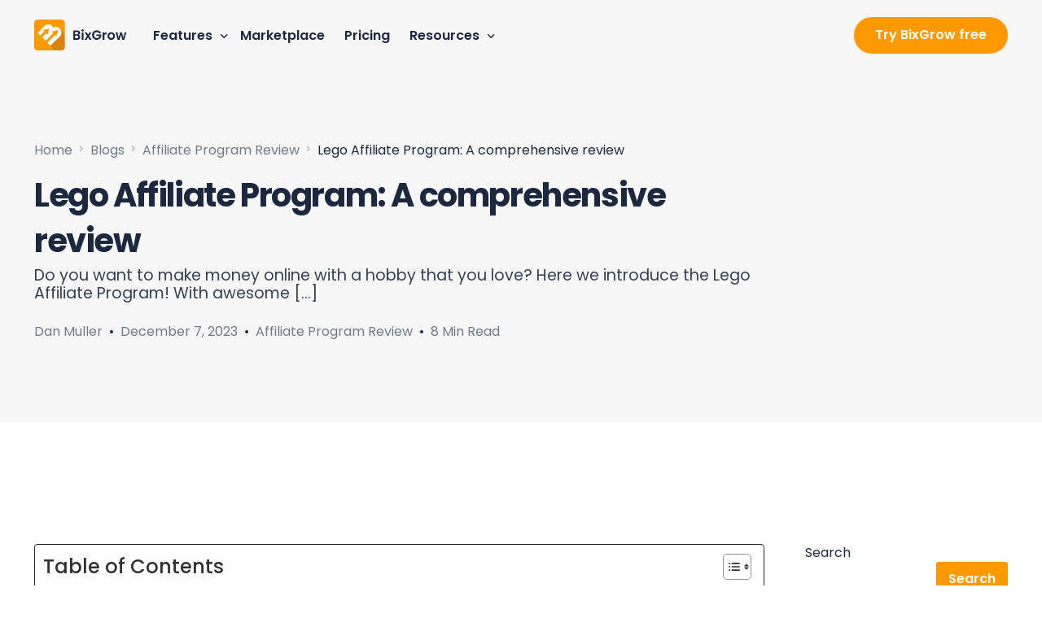

--- FILE ---
content_type: text/html; charset=UTF-8
request_url: https://bixgrow.com/lego-affiliate-program/
body_size: 25556
content:
<!doctype html>
<html lang="en-US">
<head>
	<meta charset="UTF-8">
	<meta name="viewport" content="width=device-width, initial-scale=1">
	<link rel="profile" href="https://gmpg.org/xfn/11">

	<title>Lego Affiliate Program: A comprehensive review &#8211; BixGrow &#8211; Affiliate Marketing &amp; Referral Program</title>
<meta name='robots' content='max-image-preview:large' />
<link rel='dns-prefetch' href='//fonts.googleapis.com' />
<link rel="alternate" type="application/rss+xml" title="BixGrow - Affiliate Marketing &amp; Referral Program &raquo; Feed" href="https://bixgrow.com/feed/" />
<script type="text/javascript">window.$crisp=[];window.CRISP_WEBSITE_ID="dfa718e4-6ddf-45c3-8f9b-7a1ffb0d840b";(function(){d=document;s=d.createElement("script");s.src="https://client.crisp.chat/l.js";s.async=1;d.getElementsByTagName("head")[0].appendChild(s);})();</script><link rel="alternate" title="oEmbed (JSON)" type="application/json+oembed" href="https://bixgrow.com/wp-json/oembed/1.0/embed?url=https%3A%2F%2Fbixgrow.com%2Flego-affiliate-program%2F" />
<link rel="alternate" title="oEmbed (XML)" type="text/xml+oembed" href="https://bixgrow.com/wp-json/oembed/1.0/embed?url=https%3A%2F%2Fbixgrow.com%2Flego-affiliate-program%2F&#038;format=xml" />
<style id='wp-img-auto-sizes-contain-inline-css'>
img:is([sizes=auto i],[sizes^="auto," i]){contain-intrinsic-size:3000px 1500px}
/*# sourceURL=wp-img-auto-sizes-contain-inline-css */
</style>
<style id='wp-emoji-styles-inline-css'>

	img.wp-smiley, img.emoji {
		display: inline !important;
		border: none !important;
		box-shadow: none !important;
		height: 1em !important;
		width: 1em !important;
		margin: 0 0.07em !important;
		vertical-align: -0.1em !important;
		background: none !important;
		padding: 0 !important;
	}
/*# sourceURL=wp-emoji-styles-inline-css */
</style>
<link rel='stylesheet' id='wp-block-library-css' href='https://bixgrow.com/wp-includes/css/dist/block-library/style.min.css?ver=6.9' media='all' />
<style id='wp-block-heading-inline-css'>
h1:where(.wp-block-heading).has-background,h2:where(.wp-block-heading).has-background,h3:where(.wp-block-heading).has-background,h4:where(.wp-block-heading).has-background,h5:where(.wp-block-heading).has-background,h6:where(.wp-block-heading).has-background{padding:1.25em 2.375em}h1.has-text-align-left[style*=writing-mode]:where([style*=vertical-lr]),h1.has-text-align-right[style*=writing-mode]:where([style*=vertical-rl]),h2.has-text-align-left[style*=writing-mode]:where([style*=vertical-lr]),h2.has-text-align-right[style*=writing-mode]:where([style*=vertical-rl]),h3.has-text-align-left[style*=writing-mode]:where([style*=vertical-lr]),h3.has-text-align-right[style*=writing-mode]:where([style*=vertical-rl]),h4.has-text-align-left[style*=writing-mode]:where([style*=vertical-lr]),h4.has-text-align-right[style*=writing-mode]:where([style*=vertical-rl]),h5.has-text-align-left[style*=writing-mode]:where([style*=vertical-lr]),h5.has-text-align-right[style*=writing-mode]:where([style*=vertical-rl]),h6.has-text-align-left[style*=writing-mode]:where([style*=vertical-lr]),h6.has-text-align-right[style*=writing-mode]:where([style*=vertical-rl]){rotate:180deg}
/*# sourceURL=https://bixgrow.com/wp-includes/blocks/heading/style.min.css */
</style>
<style id='wp-block-image-inline-css'>
.wp-block-image>a,.wp-block-image>figure>a{display:inline-block}.wp-block-image img{box-sizing:border-box;height:auto;max-width:100%;vertical-align:bottom}@media not (prefers-reduced-motion){.wp-block-image img.hide{visibility:hidden}.wp-block-image img.show{animation:show-content-image .4s}}.wp-block-image[style*=border-radius] img,.wp-block-image[style*=border-radius]>a{border-radius:inherit}.wp-block-image.has-custom-border img{box-sizing:border-box}.wp-block-image.aligncenter{text-align:center}.wp-block-image.alignfull>a,.wp-block-image.alignwide>a{width:100%}.wp-block-image.alignfull img,.wp-block-image.alignwide img{height:auto;width:100%}.wp-block-image .aligncenter,.wp-block-image .alignleft,.wp-block-image .alignright,.wp-block-image.aligncenter,.wp-block-image.alignleft,.wp-block-image.alignright{display:table}.wp-block-image .aligncenter>figcaption,.wp-block-image .alignleft>figcaption,.wp-block-image .alignright>figcaption,.wp-block-image.aligncenter>figcaption,.wp-block-image.alignleft>figcaption,.wp-block-image.alignright>figcaption{caption-side:bottom;display:table-caption}.wp-block-image .alignleft{float:left;margin:.5em 1em .5em 0}.wp-block-image .alignright{float:right;margin:.5em 0 .5em 1em}.wp-block-image .aligncenter{margin-left:auto;margin-right:auto}.wp-block-image :where(figcaption){margin-bottom:1em;margin-top:.5em}.wp-block-image.is-style-circle-mask img{border-radius:9999px}@supports ((-webkit-mask-image:none) or (mask-image:none)) or (-webkit-mask-image:none){.wp-block-image.is-style-circle-mask img{border-radius:0;-webkit-mask-image:url('data:image/svg+xml;utf8,<svg viewBox="0 0 100 100" xmlns="http://www.w3.org/2000/svg"><circle cx="50" cy="50" r="50"/></svg>');mask-image:url('data:image/svg+xml;utf8,<svg viewBox="0 0 100 100" xmlns="http://www.w3.org/2000/svg"><circle cx="50" cy="50" r="50"/></svg>');mask-mode:alpha;-webkit-mask-position:center;mask-position:center;-webkit-mask-repeat:no-repeat;mask-repeat:no-repeat;-webkit-mask-size:contain;mask-size:contain}}:root :where(.wp-block-image.is-style-rounded img,.wp-block-image .is-style-rounded img){border-radius:9999px}.wp-block-image figure{margin:0}.wp-lightbox-container{display:flex;flex-direction:column;position:relative}.wp-lightbox-container img{cursor:zoom-in}.wp-lightbox-container img:hover+button{opacity:1}.wp-lightbox-container button{align-items:center;backdrop-filter:blur(16px) saturate(180%);background-color:#5a5a5a40;border:none;border-radius:4px;cursor:zoom-in;display:flex;height:20px;justify-content:center;opacity:0;padding:0;position:absolute;right:16px;text-align:center;top:16px;width:20px;z-index:100}@media not (prefers-reduced-motion){.wp-lightbox-container button{transition:opacity .2s ease}}.wp-lightbox-container button:focus-visible{outline:3px auto #5a5a5a40;outline:3px auto -webkit-focus-ring-color;outline-offset:3px}.wp-lightbox-container button:hover{cursor:pointer;opacity:1}.wp-lightbox-container button:focus{opacity:1}.wp-lightbox-container button:focus,.wp-lightbox-container button:hover,.wp-lightbox-container button:not(:hover):not(:active):not(.has-background){background-color:#5a5a5a40;border:none}.wp-lightbox-overlay{box-sizing:border-box;cursor:zoom-out;height:100vh;left:0;overflow:hidden;position:fixed;top:0;visibility:hidden;width:100%;z-index:100000}.wp-lightbox-overlay .close-button{align-items:center;cursor:pointer;display:flex;justify-content:center;min-height:40px;min-width:40px;padding:0;position:absolute;right:calc(env(safe-area-inset-right) + 16px);top:calc(env(safe-area-inset-top) + 16px);z-index:5000000}.wp-lightbox-overlay .close-button:focus,.wp-lightbox-overlay .close-button:hover,.wp-lightbox-overlay .close-button:not(:hover):not(:active):not(.has-background){background:none;border:none}.wp-lightbox-overlay .lightbox-image-container{height:var(--wp--lightbox-container-height);left:50%;overflow:hidden;position:absolute;top:50%;transform:translate(-50%,-50%);transform-origin:top left;width:var(--wp--lightbox-container-width);z-index:9999999999}.wp-lightbox-overlay .wp-block-image{align-items:center;box-sizing:border-box;display:flex;height:100%;justify-content:center;margin:0;position:relative;transform-origin:0 0;width:100%;z-index:3000000}.wp-lightbox-overlay .wp-block-image img{height:var(--wp--lightbox-image-height);min-height:var(--wp--lightbox-image-height);min-width:var(--wp--lightbox-image-width);width:var(--wp--lightbox-image-width)}.wp-lightbox-overlay .wp-block-image figcaption{display:none}.wp-lightbox-overlay button{background:none;border:none}.wp-lightbox-overlay .scrim{background-color:#fff;height:100%;opacity:.9;position:absolute;width:100%;z-index:2000000}.wp-lightbox-overlay.active{visibility:visible}@media not (prefers-reduced-motion){.wp-lightbox-overlay.active{animation:turn-on-visibility .25s both}.wp-lightbox-overlay.active img{animation:turn-on-visibility .35s both}.wp-lightbox-overlay.show-closing-animation:not(.active){animation:turn-off-visibility .35s both}.wp-lightbox-overlay.show-closing-animation:not(.active) img{animation:turn-off-visibility .25s both}.wp-lightbox-overlay.zoom.active{animation:none;opacity:1;visibility:visible}.wp-lightbox-overlay.zoom.active .lightbox-image-container{animation:lightbox-zoom-in .4s}.wp-lightbox-overlay.zoom.active .lightbox-image-container img{animation:none}.wp-lightbox-overlay.zoom.active .scrim{animation:turn-on-visibility .4s forwards}.wp-lightbox-overlay.zoom.show-closing-animation:not(.active){animation:none}.wp-lightbox-overlay.zoom.show-closing-animation:not(.active) .lightbox-image-container{animation:lightbox-zoom-out .4s}.wp-lightbox-overlay.zoom.show-closing-animation:not(.active) .lightbox-image-container img{animation:none}.wp-lightbox-overlay.zoom.show-closing-animation:not(.active) .scrim{animation:turn-off-visibility .4s forwards}}@keyframes show-content-image{0%{visibility:hidden}99%{visibility:hidden}to{visibility:visible}}@keyframes turn-on-visibility{0%{opacity:0}to{opacity:1}}@keyframes turn-off-visibility{0%{opacity:1;visibility:visible}99%{opacity:0;visibility:visible}to{opacity:0;visibility:hidden}}@keyframes lightbox-zoom-in{0%{transform:translate(calc((-100vw + var(--wp--lightbox-scrollbar-width))/2 + var(--wp--lightbox-initial-left-position)),calc(-50vh + var(--wp--lightbox-initial-top-position))) scale(var(--wp--lightbox-scale))}to{transform:translate(-50%,-50%) scale(1)}}@keyframes lightbox-zoom-out{0%{transform:translate(-50%,-50%) scale(1);visibility:visible}99%{visibility:visible}to{transform:translate(calc((-100vw + var(--wp--lightbox-scrollbar-width))/2 + var(--wp--lightbox-initial-left-position)),calc(-50vh + var(--wp--lightbox-initial-top-position))) scale(var(--wp--lightbox-scale));visibility:hidden}}
/*# sourceURL=https://bixgrow.com/wp-includes/blocks/image/style.min.css */
</style>
<style id='wp-block-latest-comments-inline-css'>
ol.wp-block-latest-comments{box-sizing:border-box;margin-left:0}:where(.wp-block-latest-comments:not([style*=line-height] .wp-block-latest-comments__comment)){line-height:1.1}:where(.wp-block-latest-comments:not([style*=line-height] .wp-block-latest-comments__comment-excerpt p)){line-height:1.8}.has-dates :where(.wp-block-latest-comments:not([style*=line-height])),.has-excerpts :where(.wp-block-latest-comments:not([style*=line-height])){line-height:1.5}.wp-block-latest-comments .wp-block-latest-comments{padding-left:0}.wp-block-latest-comments__comment{list-style:none;margin-bottom:1em}.has-avatars .wp-block-latest-comments__comment{list-style:none;min-height:2.25em}.has-avatars .wp-block-latest-comments__comment .wp-block-latest-comments__comment-excerpt,.has-avatars .wp-block-latest-comments__comment .wp-block-latest-comments__comment-meta{margin-left:3.25em}.wp-block-latest-comments__comment-excerpt p{font-size:.875em;margin:.36em 0 1.4em}.wp-block-latest-comments__comment-date{display:block;font-size:.75em}.wp-block-latest-comments .avatar,.wp-block-latest-comments__comment-avatar{border-radius:1.5em;display:block;float:left;height:2.5em;margin-right:.75em;width:2.5em}.wp-block-latest-comments[class*=-font-size] a,.wp-block-latest-comments[style*=font-size] a{font-size:inherit}
/*# sourceURL=https://bixgrow.com/wp-includes/blocks/latest-comments/style.min.css */
</style>
<style id='wp-block-latest-posts-inline-css'>
.wp-block-latest-posts{box-sizing:border-box}.wp-block-latest-posts.alignleft{margin-right:2em}.wp-block-latest-posts.alignright{margin-left:2em}.wp-block-latest-posts.wp-block-latest-posts__list{list-style:none}.wp-block-latest-posts.wp-block-latest-posts__list li{clear:both;overflow-wrap:break-word}.wp-block-latest-posts.is-grid{display:flex;flex-wrap:wrap}.wp-block-latest-posts.is-grid li{margin:0 1.25em 1.25em 0;width:100%}@media (min-width:600px){.wp-block-latest-posts.columns-2 li{width:calc(50% - .625em)}.wp-block-latest-posts.columns-2 li:nth-child(2n){margin-right:0}.wp-block-latest-posts.columns-3 li{width:calc(33.33333% - .83333em)}.wp-block-latest-posts.columns-3 li:nth-child(3n){margin-right:0}.wp-block-latest-posts.columns-4 li{width:calc(25% - .9375em)}.wp-block-latest-posts.columns-4 li:nth-child(4n){margin-right:0}.wp-block-latest-posts.columns-5 li{width:calc(20% - 1em)}.wp-block-latest-posts.columns-5 li:nth-child(5n){margin-right:0}.wp-block-latest-posts.columns-6 li{width:calc(16.66667% - 1.04167em)}.wp-block-latest-posts.columns-6 li:nth-child(6n){margin-right:0}}:root :where(.wp-block-latest-posts.is-grid){padding:0}:root :where(.wp-block-latest-posts.wp-block-latest-posts__list){padding-left:0}.wp-block-latest-posts__post-author,.wp-block-latest-posts__post-date{display:block;font-size:.8125em}.wp-block-latest-posts__post-excerpt,.wp-block-latest-posts__post-full-content{margin-bottom:1em;margin-top:.5em}.wp-block-latest-posts__featured-image a{display:inline-block}.wp-block-latest-posts__featured-image img{height:auto;max-width:100%;width:auto}.wp-block-latest-posts__featured-image.alignleft{float:left;margin-right:1em}.wp-block-latest-posts__featured-image.alignright{float:right;margin-left:1em}.wp-block-latest-posts__featured-image.aligncenter{margin-bottom:1em;text-align:center}
/*# sourceURL=https://bixgrow.com/wp-includes/blocks/latest-posts/style.min.css */
</style>
<style id='wp-block-list-inline-css'>
ol,ul{box-sizing:border-box}:root :where(.wp-block-list.has-background){padding:1.25em 2.375em}
/*# sourceURL=https://bixgrow.com/wp-includes/blocks/list/style.min.css */
</style>
<style id='wp-block-search-inline-css'>
.wp-block-search__button{margin-left:10px;word-break:normal}.wp-block-search__button.has-icon{line-height:0}.wp-block-search__button svg{height:1.25em;min-height:24px;min-width:24px;width:1.25em;fill:currentColor;vertical-align:text-bottom}:where(.wp-block-search__button){border:1px solid #ccc;padding:6px 10px}.wp-block-search__inside-wrapper{display:flex;flex:auto;flex-wrap:nowrap;max-width:100%}.wp-block-search__label{width:100%}.wp-block-search.wp-block-search__button-only .wp-block-search__button{box-sizing:border-box;display:flex;flex-shrink:0;justify-content:center;margin-left:0;max-width:100%}.wp-block-search.wp-block-search__button-only .wp-block-search__inside-wrapper{min-width:0!important;transition-property:width}.wp-block-search.wp-block-search__button-only .wp-block-search__input{flex-basis:100%;transition-duration:.3s}.wp-block-search.wp-block-search__button-only.wp-block-search__searchfield-hidden,.wp-block-search.wp-block-search__button-only.wp-block-search__searchfield-hidden .wp-block-search__inside-wrapper{overflow:hidden}.wp-block-search.wp-block-search__button-only.wp-block-search__searchfield-hidden .wp-block-search__input{border-left-width:0!important;border-right-width:0!important;flex-basis:0;flex-grow:0;margin:0;min-width:0!important;padding-left:0!important;padding-right:0!important;width:0!important}:where(.wp-block-search__input){appearance:none;border:1px solid #949494;flex-grow:1;font-family:inherit;font-size:inherit;font-style:inherit;font-weight:inherit;letter-spacing:inherit;line-height:inherit;margin-left:0;margin-right:0;min-width:3rem;padding:8px;text-decoration:unset!important;text-transform:inherit}:where(.wp-block-search__button-inside .wp-block-search__inside-wrapper){background-color:#fff;border:1px solid #949494;box-sizing:border-box;padding:4px}:where(.wp-block-search__button-inside .wp-block-search__inside-wrapper) .wp-block-search__input{border:none;border-radius:0;padding:0 4px}:where(.wp-block-search__button-inside .wp-block-search__inside-wrapper) .wp-block-search__input:focus{outline:none}:where(.wp-block-search__button-inside .wp-block-search__inside-wrapper) :where(.wp-block-search__button){padding:4px 8px}.wp-block-search.aligncenter .wp-block-search__inside-wrapper{margin:auto}.wp-block[data-align=right] .wp-block-search.wp-block-search__button-only .wp-block-search__inside-wrapper{float:right}
/*# sourceURL=https://bixgrow.com/wp-includes/blocks/search/style.min.css */
</style>
<style id='wp-block-group-inline-css'>
.wp-block-group{box-sizing:border-box}:where(.wp-block-group.wp-block-group-is-layout-constrained){position:relative}
/*# sourceURL=https://bixgrow.com/wp-includes/blocks/group/style.min.css */
</style>
<style id='wp-block-paragraph-inline-css'>
.is-small-text{font-size:.875em}.is-regular-text{font-size:1em}.is-large-text{font-size:2.25em}.is-larger-text{font-size:3em}.has-drop-cap:not(:focus):first-letter{float:left;font-size:8.4em;font-style:normal;font-weight:100;line-height:.68;margin:.05em .1em 0 0;text-transform:uppercase}body.rtl .has-drop-cap:not(:focus):first-letter{float:none;margin-left:.1em}p.has-drop-cap.has-background{overflow:hidden}:root :where(p.has-background){padding:1.25em 2.375em}:where(p.has-text-color:not(.has-link-color)) a{color:inherit}p.has-text-align-left[style*="writing-mode:vertical-lr"],p.has-text-align-right[style*="writing-mode:vertical-rl"]{rotate:180deg}
/*# sourceURL=https://bixgrow.com/wp-includes/blocks/paragraph/style.min.css */
</style>
<style id='wp-block-table-inline-css'>
.wp-block-table{overflow-x:auto}.wp-block-table table{border-collapse:collapse;width:100%}.wp-block-table thead{border-bottom:3px solid}.wp-block-table tfoot{border-top:3px solid}.wp-block-table td,.wp-block-table th{border:1px solid;padding:.5em}.wp-block-table .has-fixed-layout{table-layout:fixed;width:100%}.wp-block-table .has-fixed-layout td,.wp-block-table .has-fixed-layout th{word-break:break-word}.wp-block-table.aligncenter,.wp-block-table.alignleft,.wp-block-table.alignright{display:table;width:auto}.wp-block-table.aligncenter td,.wp-block-table.aligncenter th,.wp-block-table.alignleft td,.wp-block-table.alignleft th,.wp-block-table.alignright td,.wp-block-table.alignright th{word-break:break-word}.wp-block-table .has-subtle-light-gray-background-color{background-color:#f3f4f5}.wp-block-table .has-subtle-pale-green-background-color{background-color:#e9fbe5}.wp-block-table .has-subtle-pale-blue-background-color{background-color:#e7f5fe}.wp-block-table .has-subtle-pale-pink-background-color{background-color:#fcf0ef}.wp-block-table.is-style-stripes{background-color:initial;border-collapse:inherit;border-spacing:0}.wp-block-table.is-style-stripes tbody tr:nth-child(odd){background-color:#f0f0f0}.wp-block-table.is-style-stripes.has-subtle-light-gray-background-color tbody tr:nth-child(odd){background-color:#f3f4f5}.wp-block-table.is-style-stripes.has-subtle-pale-green-background-color tbody tr:nth-child(odd){background-color:#e9fbe5}.wp-block-table.is-style-stripes.has-subtle-pale-blue-background-color tbody tr:nth-child(odd){background-color:#e7f5fe}.wp-block-table.is-style-stripes.has-subtle-pale-pink-background-color tbody tr:nth-child(odd){background-color:#fcf0ef}.wp-block-table.is-style-stripes td,.wp-block-table.is-style-stripes th{border-color:#0000}.wp-block-table.is-style-stripes{border-bottom:1px solid #f0f0f0}.wp-block-table .has-border-color td,.wp-block-table .has-border-color th,.wp-block-table .has-border-color tr,.wp-block-table .has-border-color>*{border-color:inherit}.wp-block-table table[style*=border-top-color] tr:first-child,.wp-block-table table[style*=border-top-color] tr:first-child td,.wp-block-table table[style*=border-top-color] tr:first-child th,.wp-block-table table[style*=border-top-color]>*,.wp-block-table table[style*=border-top-color]>* td,.wp-block-table table[style*=border-top-color]>* th{border-top-color:inherit}.wp-block-table table[style*=border-top-color] tr:not(:first-child){border-top-color:initial}.wp-block-table table[style*=border-right-color] td:last-child,.wp-block-table table[style*=border-right-color] th,.wp-block-table table[style*=border-right-color] tr,.wp-block-table table[style*=border-right-color]>*{border-right-color:inherit}.wp-block-table table[style*=border-bottom-color] tr:last-child,.wp-block-table table[style*=border-bottom-color] tr:last-child td,.wp-block-table table[style*=border-bottom-color] tr:last-child th,.wp-block-table table[style*=border-bottom-color]>*,.wp-block-table table[style*=border-bottom-color]>* td,.wp-block-table table[style*=border-bottom-color]>* th{border-bottom-color:inherit}.wp-block-table table[style*=border-bottom-color] tr:not(:last-child){border-bottom-color:initial}.wp-block-table table[style*=border-left-color] td:first-child,.wp-block-table table[style*=border-left-color] th,.wp-block-table table[style*=border-left-color] tr,.wp-block-table table[style*=border-left-color]>*{border-left-color:inherit}.wp-block-table table[style*=border-style] td,.wp-block-table table[style*=border-style] th,.wp-block-table table[style*=border-style] tr,.wp-block-table table[style*=border-style]>*{border-style:inherit}.wp-block-table table[style*=border-width] td,.wp-block-table table[style*=border-width] th,.wp-block-table table[style*=border-width] tr,.wp-block-table table[style*=border-width]>*{border-style:inherit;border-width:inherit}
/*# sourceURL=https://bixgrow.com/wp-includes/blocks/table/style.min.css */
</style>

<style id='classic-theme-styles-inline-css'>
/*! This file is auto-generated */
.wp-block-button__link{color:#fff;background-color:#32373c;border-radius:9999px;box-shadow:none;text-decoration:none;padding:calc(.667em + 2px) calc(1.333em + 2px);font-size:1.125em}.wp-block-file__button{background:#32373c;color:#fff;text-decoration:none}
/*# sourceURL=/wp-includes/css/classic-themes.min.css */
</style>
<link rel='stylesheet' id='contact-form-7-css' href='https://bixgrow.com/wp-content/plugins/contact-form-7/includes/css/styles.css?ver=6.1.1' media='all' />
<link rel='stylesheet' id='ez-toc-css' href='https://bixgrow.com/wp-content/plugins/easy-table-of-contents/assets/css/screen.min.css?ver=2.0.75' media='all' />
<style id='ez-toc-inline-css'>
div#ez-toc-container .ez-toc-title {font-size: 150%;}div#ez-toc-container .ez-toc-title {font-weight: 500;}div#ez-toc-container ul li , div#ez-toc-container ul li a {font-size: 100%;}div#ez-toc-container ul li , div#ez-toc-container ul li a {font-weight: 500;}div#ez-toc-container nav ul ul li {font-size: 100%;}div#ez-toc-container {background: #fff;border: 1px solid #262626;width: 100%;}div#ez-toc-container p.ez-toc-title , #ez-toc-container .ez_toc_custom_title_icon , #ez-toc-container .ez_toc_custom_toc_icon {color: #303030;}div#ez-toc-container ul.ez-toc-list a {color: #428bca;}div#ez-toc-container ul.ez-toc-list a:hover {color: #2a6496;}div#ez-toc-container ul.ez-toc-list a:visited {color: #428bca;}
.ez-toc-container-direction {direction: ltr;}.ez-toc-counter ul{counter-reset: item ;}.ez-toc-counter nav ul li a::before {content: counters(item, '.', decimal) '. ';display: inline-block;counter-increment: item;flex-grow: 0;flex-shrink: 0;margin-right: .2em; float: left; }.ez-toc-widget-direction {direction: ltr;}.ez-toc-widget-container ul{counter-reset: item ;}.ez-toc-widget-container nav ul li a::before {content: counters(item, '.', decimal) '. ';display: inline-block;counter-increment: item;flex-grow: 0;flex-shrink: 0;margin-right: .2em; float: left; }
/*# sourceURL=ez-toc-inline-css */
</style>
<link rel='stylesheet' id='cute-alert-css' href='https://bixgrow.com/wp-content/plugins/metform/public/assets/lib/cute-alert/style.css?ver=4.0.4' media='all' />
<link rel='stylesheet' id='text-editor-style-css' href='https://bixgrow.com/wp-content/plugins/metform/public/assets/css/text-editor.css?ver=4.0.4' media='all' />
<link rel='stylesheet' id='child-style-css' href='https://bixgrow.com/wp-content/themes/pagebolt-child/style.css?ver=6.9' media='all' />
<link rel='stylesheet' id='elementor-frontend-css' href='https://bixgrow.com/wp-content/plugins/elementor/assets/css/frontend.min.css?ver=3.31.2' media='all' />
<link rel='stylesheet' id='uicore_global-css' href='https://bixgrow.com/wp-content/uploads/uicore-global.css?ver=2922' media='all' />
<style id="uicore_blog_fonts-css" media="all">/* devanagari */
@font-face {
  font-family: 'Poppins';
  font-style: normal;
  font-weight: 400;
  font-display: swap;
  src: url(/fonts.gstatic.com/s/poppins/v24/pxiEyp8kv8JHgFVrJJbecnFHGPezSQ.woff2) format('woff2');
  unicode-range: U+0900-097F, U+1CD0-1CF9, U+200C-200D, U+20A8, U+20B9, U+20F0, U+25CC, U+A830-A839, U+A8E0-A8FF, U+11B00-11B09;
}
/* latin-ext */
@font-face {
  font-family: 'Poppins';
  font-style: normal;
  font-weight: 400;
  font-display: swap;
  src: url(/fonts.gstatic.com/s/poppins/v24/pxiEyp8kv8JHgFVrJJnecnFHGPezSQ.woff2) format('woff2');
  unicode-range: U+0100-02BA, U+02BD-02C5, U+02C7-02CC, U+02CE-02D7, U+02DD-02FF, U+0304, U+0308, U+0329, U+1D00-1DBF, U+1E00-1E9F, U+1EF2-1EFF, U+2020, U+20A0-20AB, U+20AD-20C0, U+2113, U+2C60-2C7F, U+A720-A7FF;
}
/* latin */
@font-face {
  font-family: 'Poppins';
  font-style: normal;
  font-weight: 400;
  font-display: swap;
  src: url(/fonts.gstatic.com/s/poppins/v24/pxiEyp8kv8JHgFVrJJfecnFHGPc.woff2) format('woff2');
  unicode-range: U+0000-00FF, U+0131, U+0152-0153, U+02BB-02BC, U+02C6, U+02DA, U+02DC, U+0304, U+0308, U+0329, U+2000-206F, U+20AC, U+2122, U+2191, U+2193, U+2212, U+2215, U+FEFF, U+FFFD;
}
/* devanagari */
@font-face {
  font-family: 'Poppins';
  font-style: normal;
  font-weight: 600;
  font-display: swap;
  src: url(/fonts.gstatic.com/s/poppins/v24/pxiByp8kv8JHgFVrLEj6Z11lFd2JQEl8qw.woff2) format('woff2');
  unicode-range: U+0900-097F, U+1CD0-1CF9, U+200C-200D, U+20A8, U+20B9, U+20F0, U+25CC, U+A830-A839, U+A8E0-A8FF, U+11B00-11B09;
}
/* latin-ext */
@font-face {
  font-family: 'Poppins';
  font-style: normal;
  font-weight: 600;
  font-display: swap;
  src: url(/fonts.gstatic.com/s/poppins/v24/pxiByp8kv8JHgFVrLEj6Z1JlFd2JQEl8qw.woff2) format('woff2');
  unicode-range: U+0100-02BA, U+02BD-02C5, U+02C7-02CC, U+02CE-02D7, U+02DD-02FF, U+0304, U+0308, U+0329, U+1D00-1DBF, U+1E00-1E9F, U+1EF2-1EFF, U+2020, U+20A0-20AB, U+20AD-20C0, U+2113, U+2C60-2C7F, U+A720-A7FF;
}
/* latin */
@font-face {
  font-family: 'Poppins';
  font-style: normal;
  font-weight: 600;
  font-display: swap;
  src: url(/fonts.gstatic.com/s/poppins/v24/pxiByp8kv8JHgFVrLEj6Z1xlFd2JQEk.woff2) format('woff2');
  unicode-range: U+0000-00FF, U+0131, U+0152-0153, U+02BB-02BC, U+02C6, U+02DA, U+02DC, U+0304, U+0308, U+0329, U+2000-206F, U+20AC, U+2122, U+2191, U+2193, U+2212, U+2215, U+FEFF, U+FFFD;
}
</style>
<link rel='stylesheet' id='uicore-blog-st-css' href='https://bixgrow.com/wp-content/uploads/uicore-blog.css?ver=2922' media='all' />
<link rel='stylesheet' id='bdt-uikit-css' href='https://bixgrow.com/wp-content/plugins/bdthemes-element-pack/assets/css/bdt-uikit.css?ver=3.21.7' media='all' />
<link rel='stylesheet' id='ep-helper-css' href='https://bixgrow.com/wp-content/plugins/bdthemes-element-pack/assets/css/ep-helper.css?ver=8.3.1' media='all' />
<link rel='stylesheet' id='elementor-gf-local-poppins-css' href='https://bixgrow.com/wp-content/uploads/elementor/google-fonts/css/poppins.css?ver=1755689389' media='all' />
<script src="https://bixgrow.com/wp-includes/js/jquery/jquery.min.js?ver=3.7.1" id="jquery-core-js"></script>
<script src="https://bixgrow.com/wp-includes/js/jquery/jquery-migrate.min.js?ver=3.4.1" id="jquery-migrate-js"></script>
<link rel="https://api.w.org/" href="https://bixgrow.com/wp-json/" /><link rel="alternate" title="JSON" type="application/json" href="https://bixgrow.com/wp-json/wp/v2/posts/3586" /><link rel="EditURI" type="application/rsd+xml" title="RSD" href="https://bixgrow.com/xmlrpc.php?rsd" />
<meta name="generator" content="WordPress 6.9" />
<link rel="canonical" href="https://bixgrow.com/lego-affiliate-program/" />
<link rel='shortlink' href='https://bixgrow.com/?p=3586' />
<meta name="generator" content="Elementor 3.31.2; features: additional_custom_breakpoints, e_element_cache; settings: css_print_method-external, google_font-enabled, font_display-swap">
<meta name="theme-color" content="#FF9900" />
        <link rel="shortcut icon" href="https://bixgrow.com/wp-content/uploads/2023/08/286554608_772764667466768_5317813469314410475_n.png" >
		<link rel="icon" href="https://bixgrow.com/wp-content/uploads/2023/08/286554608_772764667466768_5317813469314410475_n.png" >
		<link rel="apple-touch-icon" sizes="152x152" href="https://bixgrow.com/wp-content/uploads/2023/08/286554608_772764667466768_5317813469314410475_n.png">
		<link rel="apple-touch-icon" sizes="120x120" href="https://bixgrow.com/wp-content/uploads/2023/08/286554608_772764667466768_5317813469314410475_n.png">
		<link rel="apple-touch-icon" sizes="76x76" href="https://bixgrow.com/wp-content/uploads/2023/08/286554608_772764667466768_5317813469314410475_n.png">
        <link rel="apple-touch-icon" href="https://bixgrow.com/wp-content/uploads/2023/08/286554608_772764667466768_5317813469314410475_n.png">
        			<style>
				.e-con.e-parent:nth-of-type(n+4):not(.e-lazyloaded):not(.e-no-lazyload),
				.e-con.e-parent:nth-of-type(n+4):not(.e-lazyloaded):not(.e-no-lazyload) * {
					background-image: none !important;
				}
				@media screen and (max-height: 1024px) {
					.e-con.e-parent:nth-of-type(n+3):not(.e-lazyloaded):not(.e-no-lazyload),
					.e-con.e-parent:nth-of-type(n+3):not(.e-lazyloaded):not(.e-no-lazyload) * {
						background-image: none !important;
					}
				}
				@media screen and (max-height: 640px) {
					.e-con.e-parent:nth-of-type(n+2):not(.e-lazyloaded):not(.e-no-lazyload),
					.e-con.e-parent:nth-of-type(n+2):not(.e-lazyloaded):not(.e-no-lazyload) * {
						background-image: none !important;
					}
				}
			</style>
			
<link rel='stylesheet' id='elementor-post-1082-css' href='https://bixgrow.com/wp-content/uploads/elementor/css/post-1082.css?ver=1764742736' media='all' />
<link rel='stylesheet' id='widget-heading-css' href='https://bixgrow.com/wp-content/plugins/elementor/assets/css/widget-heading.min.css?ver=3.31.2' media='all' />
<link rel='stylesheet' id='widget-image-css' href='https://bixgrow.com/wp-content/plugins/elementor/assets/css/widget-image.min.css?ver=3.31.2' media='all' />
<link rel='stylesheet' id='widget-icon-list-css' href='https://bixgrow.com/wp-content/plugins/elementor/assets/css/widget-icon-list.min.css?ver=3.31.2' media='all' />
<link rel='stylesheet' id='widget-divider-css' href='https://bixgrow.com/wp-content/plugins/elementor/assets/css/widget-divider.min.css?ver=3.31.2' media='all' />
<link rel='stylesheet' id='font-awesome-5-all-css' href='https://bixgrow.com/wp-content/plugins/elementor/assets/lib/font-awesome/css/all.min.css?ver=3.31.2' media='all' />
<link rel='stylesheet' id='font-awesome-4-shim-css' href='https://bixgrow.com/wp-content/plugins/elementor/assets/lib/font-awesome/css/v4-shims.min.css?ver=3.31.2' media='all' />
<link rel='stylesheet' id='elementor-icons-css' href='https://bixgrow.com/wp-content/plugins/elementor/assets/lib/eicons/css/elementor-icons.min.css?ver=5.43.0' media='all' />
<link rel='stylesheet' id='elementor-icons-shared-0-css' href='https://bixgrow.com/wp-content/plugins/elementor/assets/lib/font-awesome/css/fontawesome.min.css?ver=5.15.3' media='all' />
<link rel='stylesheet' id='elementor-icons-fa-solid-css' href='https://bixgrow.com/wp-content/plugins/elementor/assets/lib/font-awesome/css/solid.min.css?ver=5.15.3' media='all' />
<link rel='stylesheet' id='elementor-icons-fa-brands-css' href='https://bixgrow.com/wp-content/plugins/elementor/assets/lib/font-awesome/css/brands.min.css?ver=5.15.3' media='all' />
</head>

<body data-rsssl=1 class="wp-singular post-template-default single single-post postid-3586 single-format-standard wp-embed-responsive wp-theme-pagebolt wp-child-theme-pagebolt-child ui-a-dsmm-slide  uicore-blog uicore-sidebar-right elementor-default elementor-kit-9">
		<div class="uicore-animation-bg"></div><!-- Custom HTML - Page Options --><!-- 1.1 uicore_before_body_content -->	<div class="uicore-body-content">
		<!-- 1.2 uicore_before_page_content -->		<div id="uicore-page">
		<div class="uicore-progress-bar"></div>
        <div data-uils="header" data-uils-title="Header" id="wrapper-navbar" itemscope itemtype="http://schema.org/WebSite" class="uicore uicore-navbar uicore-section uicore-box uicore-h-classic uicore-sticky uicore-transparent "><div class="uicore-header-wrapper">
            <nav class="uicore uicore-container">
            		 <div class="uicore-branding "
              data-uils="header-branding"
              data-uils-title="Site Logo"
              >
                
			<a href="https://bixgrow.com/" rel="home">
                <img fetchpriority="high" class="uicore uicore-logo uicore-main" src="https://bixgrow.com/wp-content/uploads/2023/09/Group-1-2.png" alt="BixGrow - Affiliate Marketing &amp; Referral Program" width="790" height="264"/>
				<img class="uicore uicore-logo uicore-second" src="https://bixgrow.com/wp-content/uploads/2023/09/Group-1-2.png" alt="BixGrow - Affiliate Marketing &amp; Referral Program" width="790" height="264"/>
				<img class="uicore uicore-logo uicore-mobile-main" src="https://bixgrow.com/wp-content/uploads/2023/09/Group-1-2.png" alt="BixGrow - Affiliate Marketing &amp; Referral Program" width="790" height="264"/>
				<img loading="lazy" class="uicore uicore-logo uicore-mobile-second" src="https://bixgrow.com/wp-content/uploads/2023/09/Group-1-2.png" alt="BixGrow - Affiliate Marketing &amp; Referral Program" width="790" height="264"/>
			</a>

		        </div>
		        <div class='uicore-nav-menu'>
            <div class="uicore-menu-container uicore-nav"><ul data-uils="header-menu" data-uils-title="Navigation Menu" class="uicore-menu"><li class="menu-item menu-item-type-custom menu-item-object-custom menu-item-has-children menu-item-133"><a><span class="ui-menu-item-wrapper">Features</span></a>
<ul class="sub-menu">
	<li class="menu-item menu-item-type-post_type menu-item-object-page menu-item-6249"><a href="https://bixgrow.com/affiliate-program/"><span class="ui-menu-item-wrapper">Affiliate program</span></a></li>
	<li class="menu-item menu-item-type-post_type menu-item-object-page menu-item-6278"><a href="https://bixgrow.com/referral-program/"><span class="ui-menu-item-wrapper">Referral program</span></a></li>
</ul>
</li>
<li class="menu-item menu-item-type-custom menu-item-object-custom menu-item-3163"><a target="_blank" href="https://marketplace.bixgrow.com/"><span class="ui-menu-item-wrapper">Marketplace</span></a></li>
<li class="menu-item menu-item-type-post_type menu-item-object-page menu-item-8354"><a href="https://bixgrow.com/pricing/"><span class="ui-menu-item-wrapper">Pricing</span></a></li>
<li class="menu-item menu-item-type-custom menu-item-object-custom menu-item-has-children menu-item-2705"><a><span class="ui-menu-item-wrapper">Resources</span></a>
<ul class="sub-menu">
	<li class="menu-item menu-item-type-custom menu-item-object-custom menu-item-2706"><a target="_blank" href="https://docs.bixgrow.com/"><span class="ui-menu-item-wrapper">Documents</span></a></li>
	<li class="menu-item menu-item-type-custom menu-item-object-custom menu-item-3056"><a target="_blank" href="https://www.youtube.com/@BixGrow"><span class="ui-menu-item-wrapper">Video tutorials</span></a></li>
	<li class="menu-item menu-item-type-post_type menu-item-object-page current_page_parent menu-item-3387"><a href="https://bixgrow.com/blogs/"><span class="ui-menu-item-wrapper">Blogs</span></a></li>
</ul>
</li>
</ul></div><div class="uicore uicore-extra" data-uils="header_extra" data-uils-title="Header Extras">            <div class="uicore-cta-wrapper">
				<a href="https://apps.shopify.com/bixgrow-affiliate-marketing"
					target="_blank"
					class="uicore-btn "
                    >
                    <span class="elementor-button-text">
						Try BixGrow free                    </span>
				</a>
            </div>
        </div>        </div>
		<div class="uicore-mobile-head-right">            <div class="uicore-cta-wrapper">
				<a href="https://apps.shopify.com/bixgrow-affiliate-marketing"
					target="_blank"
					class="uicore-btn "
                    >
                    <span class="elementor-button-text">
						Try BixGrow free                    </span>
				</a>
            </div>
                    <button type="button" class="uicore-toggle uicore-ham" aria-label="mobile-menu">
                <span class="bars">
                    <span class="bar"></span>
                    <span class="bar"></span>
                    <span class="bar"></span>
                </span>
            </button>
        </div>            </nav>

            </div>
                    </div><!-- #wrapper-navbar end -->
        <!-- 1.3 uicore_page -->			<div id="content" class="uicore-content">

			                <header class="uicore uicore-page-title uicore-section uicore-box" >

                                            <div class="uicore-overlay"></div>
                                        <div class="uicore uicore-container">

                        <p class="uicore-animate ui-breadcrumb" itemscope itemtype="http://schema.org/BreadcrumbList"><span itemprop="itemListElement" itemscope
          itemtype="https://schema.org/ListItem"><a itemprop="item" href="https://bixgrow.com"><span itemprop="name">Home</span></a><meta itemprop="position" content=" 1" /></span><i class="uicore-separator uicore-i-arrow"></i><span itemprop="itemListElement" itemscope
          itemtype="https://schema.org/ListItem"><a itemprop="item" href="https://bixgrow.com/blogs/"><span itemprop="name">Blogs</span></a><meta itemprop="position" content=" 2" /></span><i class="uicore-separator uicore-i-arrow"></i><span itemprop="itemListElement" itemscope
          itemtype="https://schema.org/ListItem"><a itemprop="item" href="https://bixgrow.com/category/affiliate-program/"><span itemprop="name">Affiliate Program Review</span></a><meta itemprop="position" content=" 3" /></span><i class="uicore-separator uicore-i-arrow"></i><span itemprop="itemListElement" itemscope
          itemtype="https://schema.org/ListItem" ><span><span itemprop="name">Lego Affiliate Program: A comprehensive review</span><meta itemprop="position" content=" 4" /></span></span></p>                            <h1 class="uicore-title uicore-animate h1 uicore-typo-h1">
                                Lego Affiliate Program: A comprehensive review                            </h1>
                            <div class="uicore-animate uicore-entry-meta"><p class="uicore-description">Do you want to make money online with a hobby that you love? Here we introduce the Lego Affiliate Program! With awesome [&hellip;]</p></div><div class="uicore-animate uicore-entry-meta"><div><a href="https://bixgrow.com/author/dan/">Dan Muller</a><span class="uicore-meta-separator"></span></div><span class="ui-blog-date ui-published">December 7, 2023 </span><span class="uicore-meta-separator"></span><div class="uicore-post-category uicore-body"><a href="https://bixgrow.com/category/affiliate-program/" rel="category tag">Affiliate Program Review</a></div><span class="uicore-meta-separator"></span><span class="ui-blog-date">8 min read</span></div>                    </div>

                </header>
<!-- 1.4 uicore_before_content -->
<div id="primary" class="content-area">

	        <main id="main" class="site-main uicore-section uicore-box uicore">
			<div class="uicore uicore-container uicore-content-wrapper uicore-blog-animation">


                				<div class="uicore-type-post uicore-post-content uicore-animate">

                    <article id="post-3586" class="blog-fonts post-3586 post type-post status-publish format-standard has-post-thumbnail hentry category-affiliate-program tag-affiliate-program tag-for-affiliates tag-lego">
                                            <div class="entry-content">
                            <div id="ez-toc-container" class="ez-toc-v2_0_75 counter-hierarchy ez-toc-counter ez-toc-custom ez-toc-container-direction">
<div class="ez-toc-title-container">
<p class="ez-toc-title" style="cursor:inherit">Table of Contents</p>
<span class="ez-toc-title-toggle"><a href="#" class="ez-toc-pull-right ez-toc-btn ez-toc-btn-xs ez-toc-btn-default ez-toc-toggle" aria-label="Toggle Table of Content"><span class="ez-toc-js-icon-con"><span class=""><span class="eztoc-hide" style="display:none;">Toggle</span><span class="ez-toc-icon-toggle-span"><svg style="fill: #303030;color:#303030" xmlns="http://www.w3.org/2000/svg" class="list-377408" width="20px" height="20px" viewBox="0 0 24 24" fill="none"><path d="M6 6H4v2h2V6zm14 0H8v2h12V6zM4 11h2v2H4v-2zm16 0H8v2h12v-2zM4 16h2v2H4v-2zm16 0H8v2h12v-2z" fill="currentColor"></path></svg><svg style="fill: #303030;color:#303030" class="arrow-unsorted-368013" xmlns="http://www.w3.org/2000/svg" width="10px" height="10px" viewBox="0 0 24 24" version="1.2" baseProfile="tiny"><path d="M18.2 9.3l-6.2-6.3-6.2 6.3c-.2.2-.3.4-.3.7s.1.5.3.7c.2.2.4.3.7.3h11c.3 0 .5-.1.7-.3.2-.2.3-.5.3-.7s-.1-.5-.3-.7zM5.8 14.7l6.2 6.3 6.2-6.3c.2-.2.3-.5.3-.7s-.1-.5-.3-.7c-.2-.2-.4-.3-.7-.3h-11c-.3 0-.5.1-.7.3-.2.2-.3.5-.3.7s.1.5.3.7z"/></svg></span></span></span></a></span></div>
<nav><ul class='ez-toc-list ez-toc-list-level-1 ' ><li class='ez-toc-page-1 ez-toc-heading-level-2'><a class="ez-toc-link ez-toc-heading-1" href="#About_Lego" >About Lego&nbsp;</a></li><li class='ez-toc-page-1 ez-toc-heading-level-2'><a class="ez-toc-link ez-toc-heading-2" href="#Lego_Affiliate_Program_%E2%80%93_Overall" >Lego Affiliate Program &#8211; Overall&nbsp;</a></li><li class='ez-toc-page-1 ez-toc-heading-level-2'><a class="ez-toc-link ez-toc-heading-3" href="#Is_the_Lego_affiliate_program_legit" >Is the Lego affiliate program legit?</a></li><li class='ez-toc-page-1 ez-toc-heading-level-2'><a class="ez-toc-link ez-toc-heading-4" href="#Lego_Affiliate_Program_Commission_Rate" >Lego Affiliate Program Commission Rate&nbsp;</a></li><li class='ez-toc-page-1 ez-toc-heading-level-2'><a class="ez-toc-link ez-toc-heading-5" href="#How_to_become_a_Lego_affiliate" >How to become a Lego affiliate?</a></li><li class='ez-toc-page-1 ez-toc-heading-level-2'><a class="ez-toc-link ez-toc-heading-6" href="#LEGO_Affiliate_Program_A_Comprehensive_Review" >LEGO Affiliate Program: A Comprehensive Review</a></li><li class='ez-toc-page-1 ez-toc-heading-level-2'><a class="ez-toc-link ez-toc-heading-7" href="#Marketing_strategy_for_Lego_Affiliate" >Marketing strategy for Lego Affiliate</a><ul class='ez-toc-list-level-3' ><li class='ez-toc-heading-level-3'><a class="ez-toc-link ez-toc-heading-8" href="#1_Content_Marketing" >1. Content Marketing</a></li><li class='ez-toc-page-1 ez-toc-heading-level-3'><a class="ez-toc-link ez-toc-heading-9" href="#2_Online_Communities" >2. Online Communities:</a></li><li class='ez-toc-page-1 ez-toc-heading-level-3'><a class="ez-toc-link ez-toc-heading-10" href="#3_Email_Marketing" >3. Email Marketing&nbsp;</a></li></ul></li><li class='ez-toc-page-1 ez-toc-heading-level-2'><a class="ez-toc-link ez-toc-heading-11" href="#Wrapping_it_up" >Wrapping it up&nbsp;&nbsp;</a></li><li class='ez-toc-page-1 ez-toc-heading-level-2'><a class="ez-toc-link ez-toc-heading-12" href="#FAQs" >FAQs</a><ul class='ez-toc-list-level-3' ><li class='ez-toc-heading-level-3'><a class="ez-toc-link ez-toc-heading-13" href="#What_is_the_Lego_affiliate_program" >What is the Lego affiliate program?</a></li><li class='ez-toc-page-1 ez-toc-heading-level-3'><a class="ez-toc-link ez-toc-heading-14" href="#How_much_is_the_commission_rate_of_the_Lego_affiliate_program" >How much is the commission rate of the Lego affiliate program?</a></li><li class='ez-toc-page-1 ez-toc-heading-level-3'><a class="ez-toc-link ez-toc-heading-15" href="#How_do_you_promote_Lego_products_as_an_affiliate" >How do you promote Lego products as an affiliate?&nbsp;</a></li><li class='ez-toc-page-1 ez-toc-heading-level-3'><a class="ez-toc-link ez-toc-heading-16" href="#How_do_you_find_your_Lego_affiliate_link" >How do you find your Lego affiliate link?</a></li><li class='ez-toc-page-1 ez-toc-heading-level-3'><a class="ez-toc-link ez-toc-heading-17" href="#How_can_I_keep_track_of_my_performance" >How can I keep track of my performance?&nbsp;</a></li></ul></li></ul></nav></div>

<p>Do you want to make money online with a hobby that you love? Here we introduce the Lego Affiliate Program! </p>



<p>With awesome building blocks from Lego, you can create your whole imaginary world!  Lego has so many products based on popular movies, characters, and themes that you can never get bored of them. But,  know what? You can also earn commissions by promoting Lego products as an affiliate! That&#8217;s right, Lego has an affiliate program that you can join for free and start making money online with your passion for Lego. We will show you how it works and how you can get started today.</p>



<figure class="wp-block-image size-large"><img loading="lazy" decoding="async" width="1024" height="576" src="https://bixgrow.com/wp-content/uploads/2023/12/Strategies-for-a-sustainable-world-3-1024x576.jpg" alt="lego-affiliate-program" class="wp-image-5898" srcset="https://bixgrow.com/wp-content/uploads/2023/12/Strategies-for-a-sustainable-world-3-1024x576.jpg 1024w, https://bixgrow.com/wp-content/uploads/2023/12/Strategies-for-a-sustainable-world-3-300x169.jpg 300w, https://bixgrow.com/wp-content/uploads/2023/12/Strategies-for-a-sustainable-world-3-768x432.jpg 768w, https://bixgrow.com/wp-content/uploads/2023/12/Strategies-for-a-sustainable-world-3-1536x864.jpg 1536w, https://bixgrow.com/wp-content/uploads/2023/12/Strategies-for-a-sustainable-world-3-650x366.jpg 650w, https://bixgrow.com/wp-content/uploads/2023/12/Strategies-for-a-sustainable-world-3.jpg 1920w" sizes="(max-width: 1024px) 100vw, 1024px" /></figure>



<h2 class="wp-block-heading"><span class="ez-toc-section" id="About_Lego"></span>About Lego&nbsp;<span class="ez-toc-section-end"></span></h2>



<p><a href="https://www.lego.com/en-us" target="_blank" data-type="link" data-id="https://www.lego.com/en-us" rel="noreferrer noopener nofollow">Lego </a>started as a family business by a carpenter named Ole Kirk Kristiansen in 1932. He invented the Lego brick, which is the basis of all the play sets that LEGO makes. LEGO is still run by the same family in Denmark and they are always looking for new ways to play fun, and play creative. Today, Lego&#8217;s market share is 7.6%, making them the leading toy company globally.</p>



<p>As the leading name in its industry, Lego offers items and deals that you won&#8217;t find anywhere else. Plus, you get free shipping on orders over $35, free gifts with some purchases, and even a free Lego VIP membership depending on your spending points. How cool is that?</p>



<h2 class="wp-block-heading"><span class="ez-toc-section" id="Lego_Affiliate_Program_%E2%80%93_Overall"></span>Lego Affiliate Program &#8211; Overall&nbsp;<span class="ez-toc-section-end"></span></h2>



<p>The Lego Affiliate Program is a potential online money-making opportunity that allows you to earn commissions by promoting LEGO products to your audience. You can join the Lego.com Affiliate Program and help drive traffic and sales to LEGO.com, the official online shop for exclusive LEGO products. You can get a commission for every purchase generated on Lego.com through your referral links, and access exclusive LEGO sets, gifts, and deals that you can&#8217;t find anywhere else. Plus, you can enjoy free shipping, join the Insiders program, and more.</p>



<figure class="wp-block-table"><table><tbody><tr><td>Commission Rate</td><td>3%-5%, depending on regions. </td></tr><tr><td>Cookies Duration</td><td>07 days</td></tr><tr><td>Where to join</td><td><a href="https://www.lego.com/en-us/page/affiliate-program" target="_blank" rel="noreferrer noopener nofollow">Lego Affiliate Program</a>&nbsp;</td></tr><tr><td>Joining fee</td><td>Free</td></tr><tr><td>Payout threshold</td><td>$50</td></tr><tr><td>Monthly Payment</td><td>Yes.&nbsp;</td></tr><tr><td>Commission tier</td><td>Single-tier Commission</td></tr><tr><td>Tracking</td><td>Yes. Real-time tracking by Rakuten Adverstising.</td></tr><tr><td>Marketing Materials</td><td>Bank transfer, Paypal, or check.&nbsp;&nbsp;</td></tr><tr><td>Exclusive benefits</td><td> Newsletters and Updates.&nbsp;</td></tr><tr><td>Payment methods</td><td>Bank transfer, Paypal, or check.&nbsp;&nbsp;</td></tr></tbody></table></figure>



<p>We also offer many reviews on other affiliate programs! Check out <a href="https://bixgrow.com/skims-influencer-program/" data-type="link" data-id="https://bixgrow.com/skims-influencer-program/">SKIMS </a>and <a href="https://bixgrow.com/tag/affiliate-program/" data-type="link" data-id="https://bixgrow.com/tag/affiliate-program/">more</a>!</p>



<h2 class="wp-block-heading"><span class="ez-toc-section" id="Is_the_Lego_affiliate_program_legit"></span>Is the Lego affiliate program legit? <span class="ez-toc-section-end"></span></h2>



<p>Yes, the LEGO affiliate program is a legitimate program that allows you to earn commissions by promoting LEGO products to your audience.&nbsp;This program is free to join and offers a commission rate of 3% per sale. The cookie duration is 7 days, and affiliates will be paid commissions monthly ($50 threshold).</p>



<h2 class="wp-block-heading"><span class="ez-toc-section" id="Lego_Affiliate_Program_Commission_Rate"></span>Lego Affiliate Program Commission Rate&nbsp;<span class="ez-toc-section-end"></span></h2>



<p>The LEGO Affiliate Program offers a standard commission rate of 3% on valid sales across the board. However, there are exceptions, such as a higher rate of 5% for affiliates in the U.K. Affiliates have the opportunity to earn commissions on LEGO.com product sales, excluding delivery, taxes, and returns. Payments are processed every month and can be received through either a check or PayPal, with a minimum payout threshold of $50.</p>



<h2 class="wp-block-heading"><span class="ez-toc-section" id="How_to_become_a_Lego_affiliate"></span>How to become a Lego affiliate? <span class="ez-toc-section-end"></span></h2>



<p>To become a LEGO affiliate, you can join the LEGO.com Affiliate Program. </p>



<p>You can start your affiliation with Lego through Linkshare.com, a platform managed by Rakuten Advertising. Here are our 04 steps guide: </p>



<p><strong>Step 1: </strong>Visit the main page of the Lego Affiliate Program on LEGO.com, scroll down, and click &#8220;Sign Up&#8221;. </p>


<div class="wp-block-image">
<figure class="aligncenter size-large"><img loading="lazy" decoding="async" width="1024" height="329" src="https://bixgrow.com/wp-content/uploads/2023/12/01-1-1024x329.png" alt="How-to-become-a-Lego-affiliate-1" class="wp-image-3591" srcset="https://bixgrow.com/wp-content/uploads/2023/12/01-1-1024x329.png 1024w, https://bixgrow.com/wp-content/uploads/2023/12/01-1-300x96.png 300w, https://bixgrow.com/wp-content/uploads/2023/12/01-1-768x246.png 768w, https://bixgrow.com/wp-content/uploads/2023/12/01-1-650x209.png 650w, https://bixgrow.com/wp-content/uploads/2023/12/01-1.png 1396w" sizes="(max-width: 1024px) 100vw, 1024px" /></figure>
</div>


<p><strong>Step 2: </strong>Affiliates will be directed to Linkshare.com and then required to provide information about their traffic sources. The process also involves selecting your country, and legal representation (individual or otherwise), and filling out personal contact information.</p>


<div class="wp-block-image">
<figure class="aligncenter size-full"><img loading="lazy" decoding="async" width="926" height="417" src="https://bixgrow.com/wp-content/uploads/2023/12/04-1.png" alt="How-to-become-a-Lego-affiliate-2" class="wp-image-3593" srcset="https://bixgrow.com/wp-content/uploads/2023/12/04-1.png 926w, https://bixgrow.com/wp-content/uploads/2023/12/04-1-300x135.png 300w, https://bixgrow.com/wp-content/uploads/2023/12/04-1-768x346.png 768w, https://bixgrow.com/wp-content/uploads/2023/12/04-1-650x293.png 650w" sizes="(max-width: 926px) 100vw, 926px" /></figure>
</div>


<p><strong>Step 3:</strong> Affiliates are required to choose a primary business model, with &#8220;Content Niche&#8221; being recommended for those creating content such as news stories, media, or videos within a specific area of interest.</p>


<div class="wp-block-image">
<figure class="aligncenter size-full"><img loading="lazy" decoding="async" width="663" height="163" src="https://bixgrow.com/wp-content/uploads/2023/12/03-1.png" alt="How-to-become-a-Lego-affiliate-3" class="wp-image-3594" srcset="https://bixgrow.com/wp-content/uploads/2023/12/03-1.png 663w, https://bixgrow.com/wp-content/uploads/2023/12/03-1-300x74.png 300w, https://bixgrow.com/wp-content/uploads/2023/12/03-1-650x160.png 650w" sizes="(max-width: 663px) 100vw, 663px" /></figure>
</div>


<p><strong>Step 4: </strong>Content creators focused on Lego-related topics are encouraged to emphasize the hobby aspect, providing information about Lego sets, deals, events, and new releases. Please note that you platform need to meet certain standards, such as on URL name original content! </p>


<div class="wp-block-image">
<figure class="aligncenter size-full"><img loading="lazy" decoding="async" width="517" height="540" src="https://bixgrow.com/wp-content/uploads/2023/12/02-3.png" alt="How-to-become-a-Lego-affiliate-4" class="wp-image-3592" srcset="https://bixgrow.com/wp-content/uploads/2023/12/02-3.png 517w, https://bixgrow.com/wp-content/uploads/2023/12/02-3-287x300.png 287w" sizes="(max-width: 517px) 100vw, 517px" /></figure>
</div>


<h2 class="wp-block-heading"><span class="ez-toc-section" id="LEGO_Affiliate_Program_A_Comprehensive_Review"></span>LEGO Affiliate Program: A Comprehensive Review <span class="ez-toc-section-end"></span></h2>



<p>&nbsp;Lego affiliate program offers a 3% commission for every purchase you refer to Lego.com. It is not much, but considering the high demands and the brands&#8217; global reach, this program is still lucrative. </p>



<p>You can promote any products available on Lego.com. Lego constantly releases new products related to popular themes like Marvel and Disney, providing ample opportunities for affiliate marketers. Furthermore, affiliates have opportunities to get early access to exclusive, limited Lego sets.&nbsp;&nbsp;</p>



<p>As a LEGO affiliate, you will get access to official LEGO banners, text, and product links that you can use on your website. You will also get paid every month through Rakuten Marketing, the platform that runs the program. You can track your sales and commissions easily with their tools. All products on LEGO.com are eligible for commission (except for delivery, taxes, and returns).</p>



<p>Why you should join the Lego Affiliate Program&nbsp;</p>



<ul class="wp-block-list">
<li>Comprehensive tracking tool powered by Rakuten Marketing</li>



<li>Support with marketing materials, including newsletters, product, and special promotion updates</li>



<li>Free to sign up&nbsp;</li>



<li>Freeship is available for orders over $35, 3 times lower than the average value of a Lego set.&nbsp;</li>
</ul>



<p>Reasons to avoid:</p>



<ul class="wp-block-list">
<li>Relatively low commission&nbsp;&nbsp;</li>



<li>Comparatively short cookie duration&nbsp;</li>
</ul>



<h2 class="wp-block-heading"><span class="ez-toc-section" id="Marketing_strategy_for_Lego_Affiliate"></span>Marketing strategy for Lego Affiliate<span class="ez-toc-section-end"></span></h2>



<p>There are various ways to create promotions for Lego affiliates, but they all have a common point: it is always fun and creative. Indeed. You can open the whole universe for imagination with some pieces of plastic brick!</p>



<p>But firstly, let’s explore what is your main target audience:&nbsp;</p>



<ul class="wp-block-list">
<li>Kids.</li>



<li>Kids who are over 18 (yes). </li>



<li>Adults who are Lego enthusiasts.&nbsp;</li>



<li>Main Market: Europe, Americas, Asia and Pacific (with net sales generated in each region respectively: 22,906m, 22,031m, and 9,907m). </li>
</ul>



<p>Although there are other audiences such as parents or educational institutions, the majority of your content views will come from the above groups of people.</p>



<h3 class="wp-block-heading"><span class="ez-toc-section" id="1_Content_Marketing"></span>1. Content Marketing<span class="ez-toc-section-end"></span></h3>



<ul class="wp-block-list">
<li>YouTube: Do you know BabyShark? Yes, that is the most-watched video with 13 billion views. YouTube is always a promising land for creative content, especially for children. This platform is also the biggest playground for Lego-hustlers with a variety of content such as build tutorials, time-lapse builds, and reviews of LEGO sets.</li>



<li>Facebook/ Instagram/TikTok: Perfect for short content. Please note that such social platforms target mainly adults, meaning that the audience base is much smaller.&nbsp;</li>



<li>Blogs/ Website: Such platforms are informative-cleaned. It is suitable for news, particular products such as 18+ Lego sets, or other exclusive deals.</li>
</ul>


<div class="wp-block-image">
<figure class="aligncenter size-full"><img loading="lazy" decoding="async" width="874" height="644" src="https://bixgrow.com/wp-content/uploads/2023/12/06.png" alt="lego-tag-tiktok" class="wp-image-3588" srcset="https://bixgrow.com/wp-content/uploads/2023/12/06.png 874w, https://bixgrow.com/wp-content/uploads/2023/12/06-300x221.png 300w, https://bixgrow.com/wp-content/uploads/2023/12/06-768x566.png 768w, https://bixgrow.com/wp-content/uploads/2023/12/06-650x479.png 650w" sizes="(max-width: 874px) 100vw, 874px" /></figure>
</div>


<h3 class="wp-block-heading"><span class="ez-toc-section" id="2_Online_Communities"></span>2. Online Communities:<span class="ez-toc-section-end"></span></h3>



<ul class="wp-block-list">
<li>There are Lego communities, such as Eurobricks and Reddit&#8217;s r/lego. Be active, participate in discussions, share your Lego buildings, and connect with fellow Lego enthusiasts.&nbsp;</li>



<li>Lego enthusiast: Encourage your community to share their own LEGO creations. Host contests or challenges, and feature the best submissions on your channels.</li>
</ul>



<figure class="wp-block-image size-large"><img loading="lazy" decoding="async" width="1024" height="681" src="https://bixgrow.com/wp-content/uploads/2023/12/05-1024x681.png" alt="eurobricks-forum" class="wp-image-3589" srcset="https://bixgrow.com/wp-content/uploads/2023/12/05-1024x681.png 1024w, https://bixgrow.com/wp-content/uploads/2023/12/05-300x199.png 300w, https://bixgrow.com/wp-content/uploads/2023/12/05-768x511.png 768w, https://bixgrow.com/wp-content/uploads/2023/12/05-650x432.png 650w, https://bixgrow.com/wp-content/uploads/2023/12/05.png 1041w" sizes="(max-width: 1024px) 100vw, 1024px" /></figure>



<h3 class="wp-block-heading"><span class="ez-toc-section" id="3_Email_Marketing"></span>3. Email Marketing&nbsp;<span class="ez-toc-section-end"></span></h3>



<ul class="wp-block-list">
<li>Building a list of engaged followers through email marketing for sustained passive income. Engage with your buyers can bring passive money as people are <a href="https://www.statista.com/forecasts/1252022/lego-toys-and-baby-online-shops-brand-profile-in-the-united-states" target="_blank" data-type="link" data-id="https://www.statista.com/forecasts/1252022/lego-toys-and-baby-online-shops-brand-profile-in-the-united-states" rel="noreferrer noopener nofollow">35%-45% likely to buy Lego products again</a>! </li>



<li>Affiliates are encouraged to consider additional offers the Lego products or external products that complement the Lego offer to maximize their earnings.</li>
</ul>



<h2 class="wp-block-heading"><span class="ez-toc-section" id="Wrapping_it_up"></span>Wrapping it up&nbsp;&nbsp;<span class="ez-toc-section-end"></span></h2>



<p>So, that’s all about the Lego Affiliate Program&nbsp;</p>



<p>To conclude, the Lego Affiliate Program, despite not providing a super-high commission rate or long cookie window, is still profitable due to high demands and its global reach. We highly recommend this Lego Affiliate Program for any creators who focus on highly creative content.&nbsp;</p>



<p>To explore more affiliate programs, reach out to our <a href="https://marketplace.bixgrow.com/" data-type="link" data-id="https://marketplace.bixgrow.com/">network with over 16,000 merchants worldwide.</a></p>



<p>Even if you choose Lego or not, make sure that you choose a suitable niche with thorough research and make a clear plan to promote those products.</p>



<p>Good luck!&nbsp;&nbsp;</p>



<h2 class="wp-block-heading"><span class="ez-toc-section" id="FAQs"></span>FAQs<span class="ez-toc-section-end"></span></h2>



<p>Some frequently asked questions about the Lego Affiliate Program </p>



<h3 class="wp-block-heading"><span class="ez-toc-section" id="What_is_the_Lego_affiliate_program"></span>What is the Lego affiliate program?<span class="ez-toc-section-end"></span></h3>



<p>The Lego affiliate program allows you to earn commissions by promoting Lego products through an online platform. After signing up for the program, you will get a unique affiliate link and whenever someone clicks on your link and buys something from Lego, you get a part of the sale.&nbsp;</p>



<h3 class="wp-block-heading"><span class="ez-toc-section" id="How_much_is_the_commission_rate_of_the_Lego_affiliate_program"></span>How much is the commission rate of the Lego affiliate program?<span class="ez-toc-section-end"></span></h3>



<p>The Lego affiliate program pays a 3% commission on every sale you generate. Not much, but Lego products are always in high demand, especially around holidays and special occasions. You can also find earning opportunities with exclusive access to limited-edition Lego products.</p>



<h3 class="wp-block-heading"><span class="ez-toc-section" id="How_do_you_promote_Lego_products_as_an_affiliate"></span>How do you promote Lego products as an affiliate?&nbsp;<span class="ez-toc-section-end"></span></h3>



<p>You can create content about Lego, such as reviews, tutorials, tips, or stories. You can also use banners, text links, or images provided by Lego to display on your site or social media. Don&#8217;t just spam your link everywhere, make something that is trustworthy and authentic.&nbsp;&nbsp;</p>



<h3 class="wp-block-heading"><span class="ez-toc-section" id="How_do_you_find_your_Lego_affiliate_link"></span>How do you find your Lego affiliate link?<span class="ez-toc-section-end"></span></h3>



<p>You can find your Lego affiliate link at the bottom of any product page on Lego.com. Just scroll down, then look for the &#8220;Affiliate Program&#8221; section, and then click on the &#8220;Get Link&#8221; button. After clicking, there is a URL appears and that&#8217;s your unique affiliate link that you can use to promote products.&nbsp;</p>



<h3 class="wp-block-heading"><span class="ez-toc-section" id="How_can_I_keep_track_of_my_performance"></span>How can I keep track of my performance?&nbsp;<span class="ez-toc-section-end"></span></h3>



<p>You will can track your performance with tools powered by Rakuten Advertising, the third party working with you on behalf of Lego.&nbsp;</p>



<p><em><strong>Information disclaimer: </strong>The information provided in this article is based on personal experience and research and is for general informational purposes only. As an affiliate, I may earn commissions from the programs mentioned in this review. While I strive to provide accurate and up-to-date information, I make no representations or warranties of any kind, express or implied, about the completeness, accuracy, reliability, or suitability of the information provided. Your experience with these programs may vary. Any reliance you place on such information is strictly at your own risk. It is recommended to conduct your own research and consult with a qualified professional before making any decisions based on the content of this article.</em></p>
                        </div><!-- .entry-content -->

                                                <footer class="entry-footer">
                            <div class="tags-links"><a href="https://bixgrow.com/tag/affiliate-program/" rel="tag">Affiliate Program</a> <a href="https://bixgrow.com/tag/for-affiliates/" rel="tag">For Affiliates</a> <a href="https://bixgrow.com/tag/lego/" rel="tag">lego</a></div>                        </footer><!-- .entry-footer -->
                        
                    </article><!-- #post-3586 -->
                    
        <div class="ui-author-box">
            <a href="https://bixgrow.com/author/dan/" title="View Dan Muller&#8217;s posts" rel="author"><img src="https://secure.gravatar.com/avatar/a7a690fa0ba71d41c5921371672b5aa01fc8a82a3c2edd02677f4c8c9895f9fb?s=450&#038;d=mm&#038;r=g" /></a>            <span>
                <h4> <a href="https://bixgrow.com/author/dan/" title="Posts by Dan Muller" rel="author">Dan Muller</a></h4>
                                <p> I have been working in marketing for four years, passionate about creative writing and copy writing. Love to be alone at watersides, sip coffee, play games or read anything that is thought provoking.</p>
            </span>
        </div>
        <hr/>        <div class="ui-post-nav">
            <div class="ui-post-nav-item ui-prev">
                            <a href="https://bixgrow.com/skims-influencer-program/" rel="prev">
                <svg version="1.1" xmlns="http://www.w3.org/2000/svg" xmlns:xlink="http://www.w3.org/1999/xlink" fill="none" stroke="#444" stroke-width="2" x="0px" y="0px" viewBox="0 0 24 24" xml:space="preserve" width="24" height="24">
                    <g>
                        <line stroke-miterlimit="10" x1="22" y1="12" x2="2" y2="12" stroke-linejoin="miter" stroke-linecap="butt"></line>
                        <polyline stroke-linecap="square" stroke-miterlimit="10" points="9,19 2,12 9,5 " stroke-linejoin="miter"></polyline>
                    </g>
                </svg>
                <span class="ui-post-nav-info">Previous Article</span>
                    <h4 title="SKIMS Influencer Program: How to join and how much you can earn? ">SKIMS Influencer Program: How to join and how much you can earn? </h4>
                </a>
                        </div>
            <div class="ui-post-nav-item ui-next">
                            <a href="https://bixgrow.com/is-affiliate-marketing-legitimate/" rel="next">
                <svg version="1.1" xmlns="http://www.w3.org/2000/svg" xmlns:xlink="http://www.w3.org/1999/xlink" fill="none" stroke="#444" stroke-width="2" x="0px" y="0px" viewBox="0 0 24 24" xml:space="preserve" width="24" height="24">
                    <g transform="rotate(180 12,12) ">
                        <line stroke-miterlimit="10" x1="22" y1="12" x2="2" y2="12" stroke-linejoin="miter" stroke-linecap="butt"></line>
                        <polyline stroke-linecap="square" stroke-miterlimit="10" points="9,19 2,12 9,5 " stroke-linejoin="miter"></polyline>
                    </g>
                </svg>
                <span class="ui-post-nav-info">Next Article</span>
                   <h4 title="Is Affiliate Marketing Legitimate?">Is Affiliate Marketing Legitimate?</h4>
                </a>
                        </div>
        </div>
                        </div>
            <aside id="secondary" class="uicore-sidebar uicore-animate"><div class="uicore-sidebar-content uicore-sticky "><div class="uicore-widget widget_block widget_search"><form role="search" method="get" action="https://bixgrow.com/" class="wp-block-search__button-outside wp-block-search__text-button wp-block-search"    ><label class="wp-block-search__label" for="wp-block-search__input-1" >Search</label><div class="wp-block-search__inside-wrapper" ><input class="wp-block-search__input" id="wp-block-search__input-1" placeholder="" value="" type="search" name="s" required /><button aria-label="Search" class="wp-block-search__button wp-element-button" type="submit" >Search</button></div></form></div><div class="uicore-widget widget_block"><div class="wp-block-group"><div class="wp-block-group__inner-container is-layout-flow wp-block-group-is-layout-flow"><h2 class="wp-block-heading">Recent Posts</h2><ul class="wp-block-latest-posts__list wp-block-latest-posts"><li><a class="wp-block-latest-posts__post-title" href="https://bixgrow.com/referral-program-on-shopify/">How To Set Up A Referral Program on Shopify: A Complete Guide</a></li>
<li><a class="wp-block-latest-posts__post-title" href="https://bixgrow.com/referral-program-for-small-business/">Set Up a Referral Program For Small Business: Step-by-Step Guide</a></li>
<li><a class="wp-block-latest-posts__post-title" href="https://bixgrow.com/refersion-alternatives/">Best Refersion Alternatives on Shopify: Flexible &amp; Better Price</a></li>
<li><a class="wp-block-latest-posts__post-title" href="https://bixgrow.com/referralcandy-alternatives/">Best ReferralCandy Alternatives for Shopify 2025 (No Hidden Fees!)</a></li>
<li><a class="wp-block-latest-posts__post-title" href="https://bixgrow.com/affiliate-programs-in-india/">10+ High-Earning Affiliate Programs in India 2025</a></li>
</ul></div></div></div><div class="uicore-widget widget_block"><div class="wp-block-group"><div class="wp-block-group__inner-container is-layout-flow wp-block-group-is-layout-flow"><h2 class="wp-block-heading">Recent Comments</h2><div class="no-comments wp-block-latest-comments">No comments to show.</div></div></div></div></div></aside>        </div>
                <section class="ui-related-posts uicore-section uicore-box">
            <div class="uicore  uicore-container">
                <div class="uicore-row">
                    <h3>You may also like</h3>
                   <div class="uicore-grid-container uicore-blog-grid uicore-grid-row uicore-grid uicore-landscape-ratio uicore-medium-space animate-3 ui-st-simple uicore-blog-widget">
            <div class="uicore-grid-item uicore-col-md-6 uicore-col-lg-4  uicore-zoom uicore-animate post-6817 post type-post status-publish format-standard has-post-thumbnail hentry category-affiliate-programs-list tag-affiliate-program tag-for-affiliates" >
                <article class="uicore-post">
                    <div class="uicore-post-wrapper">

                        <a href="https://bixgrow.com/affiliate-programs-for-moms/" title=" View Post: Top 14 Best Affiliate Programs for Moms 2024" >  <div class="uicore-blog-img-container uicore-zoom-wrapper">
                                            <div class="uicore-cover-img" style="background-image: url(https://bixgrow.com/wp-content/uploads/2024/09/Strategies-for-a-sustainable-world-18-2-650x366.jpg)"></div>
                                        </div></a>
                        <div class="uicore-post-info">
                            <div class="uicore-post-info-wrapper">
                                                                <div class="uicore-post-category uicore-body">
                                    <a href="https://bixgrow.com/category/affiliate-programs-list/" title="View Affiliate Programs Directory posts">Affiliate Programs Directory</a>                                </div>
                              <a href="https://bixgrow.com/affiliate-programs-for-moms/" title="View Post: Top 14 Best Affiliate Programs for Moms 2024 ">                              <h4 class="uicore-post-title">
                                <span>Top 14 Best Affiliate Programs for Moms 2024</span>
                              </h4>
                              </a><p>Affiliate marketing is an incredible opportunity for moms seeking to balance their family life with a flexible, rewarding career. Why? Affiliate programs [&hellip;]</p><div class="uicore-post-footer uicore-body"><span><a href="https://bixgrow.com/author/dan/" title="Posts by Dan Muller" rel="author">Dan Muller</a></span><span class="uicore-meta-separator"></span><span>September 24, 2024</span><span class="uicore-meta-separator"></span><span>15 min read</span></div>                            </div>
                        </div>

                    </div>
                </article>
            </div>
        
            <div class="uicore-grid-item uicore-col-md-6 uicore-col-lg-4  uicore-zoom uicore-animate post-6445 post type-post status-publish format-standard has-post-thumbnail hentry category-affiliate-programs-list tag-affiliate-program tag-for-affiliates" >
                <article class="uicore-post">
                    <div class="uicore-post-wrapper">

                        <a href="https://bixgrow.com/luxury-affiliate-program/" title=" View Post: 14 Luxury Affiliate Programs for High-ticket Earnings" >  <div class="uicore-blog-img-container uicore-zoom-wrapper">
                                            <div class="uicore-cover-img" style="background-image: url(https://bixgrow.com/wp-content/uploads/2024/08/14-8-650x365.png)"></div>
                                        </div></a>
                        <div class="uicore-post-info">
                            <div class="uicore-post-info-wrapper">
                                                                <div class="uicore-post-category uicore-body">
                                    <a href="https://bixgrow.com/category/affiliate-programs-list/" title="View Affiliate Programs Directory posts">Affiliate Programs Directory</a>                                </div>
                              <a href="https://bixgrow.com/luxury-affiliate-program/" title="View Post: 14 Luxury Affiliate Programs for High-ticket Earnings ">                              <h4 class="uicore-post-title">
                                <span>14 Luxury Affiliate Programs for High-ticket Earnings</span>
                              </h4>
                              </a><p>When it comes to luxury affiliate programs, you get the best of both worlds—promoting high-end products that people love and earning some [&hellip;]</p><div class="uicore-post-footer uicore-body"><span><a href="https://bixgrow.com/author/dan/" title="Posts by Dan Muller" rel="author">Dan Muller</a></span><span class="uicore-meta-separator"></span><span>August 26, 2024</span><span class="uicore-meta-separator"></span><span>14 min read</span></div>                            </div>
                        </div>

                    </div>
                </article>
            </div>
        
            <div class="uicore-grid-item uicore-col-md-6 uicore-col-lg-4  uicore-zoom uicore-animate post-4031 post type-post status-publish format-standard has-post-thumbnail hentry category-affiliate-programs-list tag-affiliate-program tag-for-affiliates tag-pakistan" >
                <article class="uicore-post">
                    <div class="uicore-post-wrapper">

                        <a href="https://bixgrow.com/pakistan-affiliate-programs/" title=" View Post: 17 Best Affiliate Programs in Pakistan (2025)" >  <div class="uicore-blog-img-container uicore-zoom-wrapper">
                                            <div class="uicore-cover-img" style="background-image: url(https://bixgrow.com/wp-content/uploads/2024/01/daraz-affiliate-program-650x312.png)"></div>
                                        </div></a>
                        <div class="uicore-post-info">
                            <div class="uicore-post-info-wrapper">
                                                                <div class="uicore-post-category uicore-body">
                                    <a href="https://bixgrow.com/category/affiliate-programs-list/" title="View Affiliate Programs Directory posts">Affiliate Programs Directory</a>                                </div>
                              <a href="https://bixgrow.com/pakistan-affiliate-programs/" title="View Post: 17 Best Affiliate Programs in Pakistan (2025) ">                              <h4 class="uicore-post-title">
                                <span>17 Best Affiliate Programs in Pakistan (2025)</span>
                              </h4>
                              </a><p>Looking for some Pakistan Affiliate Programs to earn some extra cash? Check out this blog post for 17 of the best options [&hellip;]</p><div class="uicore-post-footer uicore-body"><span><a href="https://bixgrow.com/author/dan/" title="Posts by Dan Muller" rel="author">Dan Muller</a></span><span class="uicore-meta-separator"></span><span>January 31, 2024</span><span class="uicore-meta-separator"></span><span>13 min read</span></div>                            </div>
                        </div>

                    </div>
                </article>
            </div>
        </div>                </div>
            </div>
        </section>
            </main>
    	
</div><!-- #primary -->


	</div><!-- #content -->

	            <footer id="uicore-tb-footer" itemscope="itemscope" itemtype="https://schema.org/WPFooter" >
			    		<div data-elementor-type="uicore-tb" data-elementor-id="1082" class="elementor elementor-1082" data-elementor-settings="{&quot;element_pack_global_tooltip_width&quot;:{&quot;unit&quot;:&quot;px&quot;,&quot;size&quot;:&quot;&quot;,&quot;sizes&quot;:[]},&quot;element_pack_global_tooltip_width_tablet&quot;:{&quot;unit&quot;:&quot;px&quot;,&quot;size&quot;:&quot;&quot;,&quot;sizes&quot;:[]},&quot;element_pack_global_tooltip_width_mobile&quot;:{&quot;unit&quot;:&quot;px&quot;,&quot;size&quot;:&quot;&quot;,&quot;sizes&quot;:[]},&quot;element_pack_global_tooltip_padding&quot;:{&quot;unit&quot;:&quot;px&quot;,&quot;top&quot;:&quot;&quot;,&quot;right&quot;:&quot;&quot;,&quot;bottom&quot;:&quot;&quot;,&quot;left&quot;:&quot;&quot;,&quot;isLinked&quot;:true},&quot;element_pack_global_tooltip_padding_tablet&quot;:{&quot;unit&quot;:&quot;px&quot;,&quot;top&quot;:&quot;&quot;,&quot;right&quot;:&quot;&quot;,&quot;bottom&quot;:&quot;&quot;,&quot;left&quot;:&quot;&quot;,&quot;isLinked&quot;:true},&quot;element_pack_global_tooltip_padding_mobile&quot;:{&quot;unit&quot;:&quot;px&quot;,&quot;top&quot;:&quot;&quot;,&quot;right&quot;:&quot;&quot;,&quot;bottom&quot;:&quot;&quot;,&quot;left&quot;:&quot;&quot;,&quot;isLinked&quot;:true},&quot;element_pack_global_tooltip_border_radius&quot;:{&quot;unit&quot;:&quot;px&quot;,&quot;top&quot;:&quot;&quot;,&quot;right&quot;:&quot;&quot;,&quot;bottom&quot;:&quot;&quot;,&quot;left&quot;:&quot;&quot;,&quot;isLinked&quot;:true},&quot;element_pack_global_tooltip_border_radius_tablet&quot;:{&quot;unit&quot;:&quot;px&quot;,&quot;top&quot;:&quot;&quot;,&quot;right&quot;:&quot;&quot;,&quot;bottom&quot;:&quot;&quot;,&quot;left&quot;:&quot;&quot;,&quot;isLinked&quot;:true},&quot;element_pack_global_tooltip_border_radius_mobile&quot;:{&quot;unit&quot;:&quot;px&quot;,&quot;top&quot;:&quot;&quot;,&quot;right&quot;:&quot;&quot;,&quot;bottom&quot;:&quot;&quot;,&quot;left&quot;:&quot;&quot;,&quot;isLinked&quot;:true}}">
						<section class="elementor-section elementor-top-section elementor-element elementor-element-7a732980 elementor-section-boxed elementor-section-height-default elementor-section-height-default" data-id="7a732980" data-element_type="section" data-settings="{&quot;background_background&quot;:&quot;classic&quot;}">
						<div class="elementor-container elementor-column-gap-default">
					<div class="elementor-column elementor-col-66 elementor-top-column elementor-element elementor-element-7f01d3ce" data-id="7f01d3ce" data-element_type="column">
			<div class="elementor-widget-wrap elementor-element-populated">
						<div class="elementor-element elementor-element-65c1410 elementor-widget elementor-widget-heading" data-id="65c1410" data-element_type="widget" data-widget_type="heading.default">
				<div class="elementor-widget-container">
					<h2 class="elementor-heading-title elementor-size-default">GROW BIGGER, GROW TOGETHER</h2>				</div>
				</div>
				<div class="elementor-element elementor-element-4f7e81f elementor-widget__width-initial elementor-widget-tablet__width-inherit elementor-widget-mobile__width-inherit elementor-widget elementor-widget-text-editor" data-id="4f7e81f" data-element_type="widget" data-widget_type="text-editor.default">
				<div class="elementor-widget-container">
									<p><span style="white-space-collapse: preserve;">Install BixGrow today and start collaborating with affiliates, influencers, and loyal customers.</span></p>								</div>
				</div>
				<div class="elementor-element elementor-element-354c06f9 elementor-widget__width-auto elementor-widget elementor-widget-button" data-id="354c06f9" data-element_type="widget" data-widget_type="button.default">
				<div class="elementor-widget-container">
									<div class="elementor-button-wrapper">
					<a class="elementor-button elementor-button-link elementor-size-sm" href="https://apps.shopify.com/bixgrow-affiliate-marketing" target="_blank">
						<span class="elementor-button-content-wrapper">
						<span class="elementor-button-icon">
				<i aria-hidden="true" class="fas fa-arrow-right"></i>			</span>
									<span class="elementor-button-text">Start for FREE</span>
					</span>
					</a>
				</div>
								</div>
				</div>
				<div class="elementor-element elementor-element-6268d54c elementor-widget__width-auto talk-to-us elementor-widget elementor-widget-button" data-id="6268d54c" data-element_type="widget" data-widget_type="button.default">
				<div class="elementor-widget-container">
									<div class="elementor-button-wrapper">
					<a class="elementor-button elementor-button-link elementor-size-sm" href="#">
						<span class="elementor-button-content-wrapper">
									<span class="elementor-button-text">Talk to us!</span>
					</span>
					</a>
				</div>
								</div>
				</div>
					</div>
		</div>
				<div class="elementor-column elementor-col-33 elementor-top-column elementor-element elementor-element-18c33bc6" data-id="18c33bc6" data-element_type="column">
			<div class="elementor-widget-wrap elementor-element-populated">
						<div class="elementor-element elementor-element-1799901c e-transform elementor-widget elementor-widget-image" data-id="1799901c" data-element_type="widget" data-settings="{&quot;_transform_scale_effect&quot;:{&quot;unit&quot;:&quot;px&quot;,&quot;size&quot;:0.7,&quot;sizes&quot;:[]},&quot;_transform_scale_effect_tablet&quot;:{&quot;unit&quot;:&quot;px&quot;,&quot;size&quot;:&quot;&quot;,&quot;sizes&quot;:[]},&quot;_transform_scale_effect_mobile&quot;:{&quot;unit&quot;:&quot;px&quot;,&quot;size&quot;:&quot;&quot;,&quot;sizes&quot;:[]}}" data-widget_type="image.default">
				<div class="elementor-widget-container">
															<img src="https://bixgrow.com/wp-content/uploads/2023/08/Group-1.png" title="Group" alt="Group" loading="lazy" />															</div>
				</div>
					</div>
		</div>
					</div>
		</section>
				<div class="elementor-section elementor-top-section elementor-element elementor-element-bb696e2 elementor-section-boxed elementor-section-height-default elementor-section-height-default" data-id="bb696e2" data-element_type="section" data-settings="{&quot;background_background&quot;:&quot;classic&quot;}">
						<div class="elementor-container elementor-column-gap-no">
					<div class="elementor-column elementor-col-100 elementor-top-column elementor-element elementor-element-98e0a40" data-id="98e0a40" data-element_type="column">
			<div class="elementor-widget-wrap elementor-element-populated">
						<section class="elementor-section elementor-inner-section elementor-element elementor-element-039d2c4 elementor-section-boxed elementor-section-height-default elementor-section-height-default" data-id="039d2c4" data-element_type="section" data-settings="{&quot;background_background&quot;:&quot;classic&quot;}">
							<div class="elementor-background-overlay"></div>
							<div class="elementor-container elementor-column-gap-default">
					<div class="elementor-column elementor-col-25 elementor-inner-column elementor-element elementor-element-80290ab" data-id="80290ab" data-element_type="column">
			<div class="elementor-widget-wrap elementor-element-populated">
						<div class="elementor-element elementor-element-73fc0fe elementor-widget__width-auto elementor-widget elementor-widget-image" data-id="73fc0fe" data-element_type="widget" id="footer-logo-bg" data-widget_type="image.default">
				<div class="elementor-widget-container">
																<a href="/">
							<img width="650" height="217" src="https://bixgrow.com/wp-content/uploads/2023/09/Group-1-2-650x217.png" class="attachment-uicore-medium size-uicore-medium wp-image-2387" alt="" srcset="https://bixgrow.com/wp-content/uploads/2023/09/Group-1-2-650x217.png 650w, https://bixgrow.com/wp-content/uploads/2023/09/Group-1-2-300x100.png 300w, https://bixgrow.com/wp-content/uploads/2023/09/Group-1-2-768x257.png 768w, https://bixgrow.com/wp-content/uploads/2023/09/Group-1-2.png 790w" sizes="(max-width: 650px) 100vw, 650px" />								</a>
															</div>
				</div>
				<div class="elementor-element elementor-element-c29550a elementor-widget elementor-widget-text-editor" data-id="c29550a" data-element_type="widget" data-widget_type="text-editor.default">
				<div class="elementor-widget-container">
									<p>Affiliate &amp; Referral app for Shopify merchants</p>								</div>
				</div>
					</div>
		</div>
				<div class="elementor-column elementor-col-25 elementor-inner-column elementor-element elementor-element-3fd5718" data-id="3fd5718" data-element_type="column">
			<div class="elementor-widget-wrap elementor-element-populated">
						<div class="elementor-element elementor-element-f9e2d6f elementor-widget elementor-widget-heading" data-id="f9e2d6f" data-element_type="widget" data-widget_type="heading.default">
				<div class="elementor-widget-container">
					<h2 class="elementor-heading-title elementor-size-default">Features</h2>				</div>
				</div>
				<div class="elementor-element elementor-element-c9d8f81 elementor-mobile-align-left elementor-icon-list--layout-traditional elementor-list-item-link-full_width elementor-widget elementor-widget-icon-list" data-id="c9d8f81" data-element_type="widget" data-widget_type="icon-list.default">
				<div class="elementor-widget-container">
							<ul class="elementor-icon-list-items">
							<li class="elementor-icon-list-item">
											<a href="/affiliate-program/">

											<span class="elementor-icon-list-text">Affiliate program</span>
											</a>
									</li>
								<li class="elementor-icon-list-item">
											<a href="/referral-program/">

											<span class="elementor-icon-list-text">Referral program</span>
											</a>
									</li>
								<li class="elementor-icon-list-item">
											<a href="https://marketplace.bixgrow.com" target="_blank">

											<span class="elementor-icon-list-text">Marketplace</span>
											</a>
									</li>
								<li class="elementor-icon-list-item">
											<a href="/pricing/">

											<span class="elementor-icon-list-text">Pricing</span>
											</a>
									</li>
						</ul>
						</div>
				</div>
					</div>
		</div>
				<div class="elementor-column elementor-col-25 elementor-inner-column elementor-element elementor-element-994c522" data-id="994c522" data-element_type="column">
			<div class="elementor-widget-wrap elementor-element-populated">
						<div class="elementor-element elementor-element-0e155fc elementor-widget elementor-widget-heading" data-id="0e155fc" data-element_type="widget" data-widget_type="heading.default">
				<div class="elementor-widget-container">
					<h2 class="elementor-heading-title elementor-size-default">Resources</h2>				</div>
				</div>
				<div class="elementor-element elementor-element-0fbdf33 elementor-mobile-align-left elementor-icon-list--layout-traditional elementor-list-item-link-full_width elementor-widget elementor-widget-icon-list" data-id="0fbdf33" data-element_type="widget" data-widget_type="icon-list.default">
				<div class="elementor-widget-container">
							<ul class="elementor-icon-list-items">
							<li class="elementor-icon-list-item">
											<a href="https://docs.bixgrow.com/" target="_blank">

											<span class="elementor-icon-list-text">Documentation</span>
											</a>
									</li>
								<li class="elementor-icon-list-item">
											<a href="https://www.youtube.com/@BixGrow" target="_blank">

											<span class="elementor-icon-list-text">Video tutorials</span>
											</a>
									</li>
								<li class="elementor-icon-list-item">
											<a href="/blogs">

											<span class="elementor-icon-list-text">Blogs</span>
											</a>
									</li>
						</ul>
						</div>
				</div>
					</div>
		</div>
				<div class="elementor-column elementor-col-25 elementor-inner-column elementor-element elementor-element-63a3bc2" data-id="63a3bc2" data-element_type="column">
			<div class="elementor-widget-wrap elementor-element-populated">
						<div class="elementor-element elementor-element-daa7815 elementor-widget elementor-widget-heading" data-id="daa7815" data-element_type="widget" data-widget_type="heading.default">
				<div class="elementor-widget-container">
					<h2 class="elementor-heading-title elementor-size-default">Company</h2>				</div>
				</div>
				<div class="elementor-element elementor-element-bea9400 elementor-mobile-align-left elementor-widget-tablet__width-initial elementor-widget-mobile__width-inherit elementor-icon-list--layout-traditional elementor-list-item-link-full_width elementor-widget elementor-widget-icon-list" data-id="bea9400" data-element_type="widget" data-widget_type="icon-list.default">
				<div class="elementor-widget-container">
							<ul class="elementor-icon-list-items">
							<li class="elementor-icon-list-item">
											<a href="/contact/">

											<span class="elementor-icon-list-text">Contact us</span>
											</a>
									</li>
								<li class="elementor-icon-list-item">
											<a href="/partners/" target="_blank">

											<span class="elementor-icon-list-text">Our partners</span>
											</a>
									</li>
								<li class="elementor-icon-list-item">
											<a href="/terms-conditions/">

											<span class="elementor-icon-list-text">Terms & Conditions​</span>
											</a>
									</li>
								<li class="elementor-icon-list-item">
											<a href="/privacy-policy/">

											<span class="elementor-icon-list-text">Privacy Policy</span>
											</a>
									</li>
						</ul>
						</div>
				</div>
					</div>
		</div>
					</div>
		</section>
				<div class="elementor-element elementor-element-0cde441 elementor-widget-divider--view-line elementor-widget elementor-widget-divider" data-id="0cde441" data-element_type="widget" data-widget_type="divider.default">
				<div class="elementor-widget-container">
							<div class="elementor-divider">
			<span class="elementor-divider-separator">
						</span>
		</div>
						</div>
				</div>
				<section class="elementor-section elementor-inner-section elementor-element elementor-element-c5c9a61 elementor-section-boxed elementor-section-height-default elementor-section-height-default" data-id="c5c9a61" data-element_type="section">
						<div class="elementor-container elementor-column-gap-default">
					<div class="elementor-column elementor-col-50 elementor-inner-column elementor-element elementor-element-189af49" data-id="189af49" data-element_type="column">
			<div class="elementor-widget-wrap elementor-element-populated">
						<div class="elementor-element elementor-element-ce04648 elementor-widget elementor-widget-text-editor" data-id="ce04648" data-element_type="widget" data-widget_type="text-editor.default">
				<div class="elementor-widget-container">
									<p>Copyright © 2025 BixGrow. All rights reserved.</p>								</div>
				</div>
					</div>
		</div>
				<div class="elementor-column elementor-col-50 elementor-inner-column elementor-element elementor-element-f484605" data-id="f484605" data-element_type="column">
			<div class="elementor-widget-wrap elementor-element-populated">
						<div class="elementor-element elementor-element-eee088b elementor-icon-list--layout-inline elementor-align-right elementor-mobile-align-center elementor-list-item-link-full_width elementor-widget elementor-widget-icon-list" data-id="eee088b" data-element_type="widget" data-widget_type="icon-list.default">
				<div class="elementor-widget-container">
							<ul class="elementor-icon-list-items elementor-inline-items">
							<li class="elementor-icon-list-item elementor-inline-item">
											<a href="https://www.facebook.com/bixgrow" target="_blank">

												<span class="elementor-icon-list-icon">
							<i aria-hidden="true" class="fab fa-facebook-square"></i>						</span>
										<span class="elementor-icon-list-text"></span>
											</a>
									</li>
								<li class="elementor-icon-list-item elementor-inline-item">
											<a href="https://www.instagram.com/bixgrow/" target="_blank">

												<span class="elementor-icon-list-icon">
							<i aria-hidden="true" class="fab fa-instagram"></i>						</span>
										<span class="elementor-icon-list-text"></span>
											</a>
									</li>
								<li class="elementor-icon-list-item elementor-inline-item">
											<a href="https://x.com/BixGrow" target="_blank">

												<span class="elementor-icon-list-icon">
							<i aria-hidden="true" class="fab fa-twitter-square"></i>						</span>
										<span class="elementor-icon-list-text"></span>
											</a>
									</li>
								<li class="elementor-icon-list-item elementor-inline-item">
											<a href="https://www.youtube.com/@BixGrow/videos" target="_blank">

												<span class="elementor-icon-list-icon">
							<i aria-hidden="true" class="fab fa-youtube"></i>						</span>
										<span class="elementor-icon-list-text"></span>
											</a>
									</li>
						</ul>
						</div>
				</div>
					</div>
		</div>
					</div>
		</section>
					</div>
		</div>
					</div>
		</div>
				</div>
				    </footer>
            <!-- 1.5 uicore_content_end -->
</div><!-- #page -->

        <div class="uicore-navigation-wrapper uicore-navbar uicore-section uicore-box uicore-mobile-menu-wrapper
                ">
			<nav class="uicore uicore-container">
				<div class="uicore-branding uicore-mobile">
                                            <a href="https://bixgrow.com/" rel="home">
                            <img class="uicore uicore-logo"  src="https://bixgrow.com/wp-content/uploads/2023/09/Group-1-2.png" alt="BixGrow - Affiliate Marketing &amp; Referral Program"/>
                        </a>
                    				</div>


                <div class="uicore-branding uicore-desktop">
                    				</div>



                <div class="uicore-mobile-head-right">
                    

                    <button type="button" class="uicore-toggle uicore-ham" aria-label="mobile-menu">
                        <span class="bars">
                            <span class="bar"></span>
                            <span class="bar"></span>
                            <span class="bar"></span>
                        </span>
                    </button>
                </div>
			</nav>
			<div class="uicore-navigation-content">
                <div class="uicore-menu-container uicore-nav"><ul data-uils="header-menu" data-uils-title="Navigation Menu" class="uicore-menu"><li class="menu-item menu-item-type-custom menu-item-object-custom menu-item-has-children menu-item-133"><a><span class="ui-menu-item-wrapper">Features</span></a>
<ul class="sub-menu">
	<li class="menu-item menu-item-type-post_type menu-item-object-page menu-item-6249"><a href="https://bixgrow.com/affiliate-program/"><span class="ui-menu-item-wrapper">Affiliate program</span></a></li>
	<li class="menu-item menu-item-type-post_type menu-item-object-page menu-item-6278"><a href="https://bixgrow.com/referral-program/"><span class="ui-menu-item-wrapper">Referral program</span></a></li>
</ul>
</li>
<li class="menu-item menu-item-type-custom menu-item-object-custom menu-item-3163"><a target="_blank" href="https://marketplace.bixgrow.com/"><span class="ui-menu-item-wrapper">Marketplace</span></a></li>
<li class="menu-item menu-item-type-post_type menu-item-object-page menu-item-8354"><a href="https://bixgrow.com/pricing/"><span class="ui-menu-item-wrapper">Pricing</span></a></li>
<li class="menu-item menu-item-type-custom menu-item-object-custom menu-item-has-children menu-item-2705"><a><span class="ui-menu-item-wrapper">Resources</span></a>
<ul class="sub-menu">
	<li class="menu-item menu-item-type-custom menu-item-object-custom menu-item-2706"><a target="_blank" href="https://docs.bixgrow.com/"><span class="ui-menu-item-wrapper">Documents</span></a></li>
	<li class="menu-item menu-item-type-custom menu-item-object-custom menu-item-3056"><a target="_blank" href="https://www.youtube.com/@BixGrow"><span class="ui-menu-item-wrapper">Video tutorials</span></a></li>
	<li class="menu-item menu-item-type-post_type menu-item-object-page current_page_parent menu-item-3387"><a href="https://bixgrow.com/blogs/"><span class="ui-menu-item-wrapper">Blogs</span></a></li>
</ul>
</li>
</ul></div><div class="uicore uicore-extra" data-uils="header_extra" data-uils-title="Header Extras">            <div class="uicore-cta-wrapper">
				<a href="https://apps.shopify.com/bixgrow-affiliate-marketing"
					target="_blank"
					class="uicore-btn "
                    >
                    <span class="elementor-button-text">
						Try BixGrow free                    </span>
				</a>
            </div>
        </div>            </div>
		</div>
		<!-- 1.6 uicore_body_end --></div>
<!-- 1.7 uicore_after_body_content --><script> 
var uicore_frontend = {'back':'Back', 'rtl' : '','mobile_br' : '1025'};
 console.log( 'Using PageBolt v.3.2.0');
 console.log( 'Powered By UiCore Framework v.6.2.2');
 </script> <script type="speculationrules">
{"prefetch":[{"source":"document","where":{"and":[{"href_matches":"/*"},{"not":{"href_matches":["/wp-*.php","/wp-admin/*","/wp-content/uploads/*","/wp-content/*","/wp-content/plugins/*","/wp-content/themes/pagebolt-child/*","/wp-content/themes/pagebolt/*","/*\\?(.+)"]}},{"not":{"selector_matches":"a[rel~=\"nofollow\"]"}},{"not":{"selector_matches":".no-prefetch, .no-prefetch a"}}]},"eagerness":"conservative"}]}
</script>
			<script>
				const lazyloadRunObserver = () => {
					const lazyloadBackgrounds = document.querySelectorAll( `.e-con.e-parent:not(.e-lazyloaded)` );
					const lazyloadBackgroundObserver = new IntersectionObserver( ( entries ) => {
						entries.forEach( ( entry ) => {
							if ( entry.isIntersecting ) {
								let lazyloadBackground = entry.target;
								if( lazyloadBackground ) {
									lazyloadBackground.classList.add( 'e-lazyloaded' );
								}
								lazyloadBackgroundObserver.unobserve( entry.target );
							}
						});
					}, { rootMargin: '200px 0px 200px 0px' } );
					lazyloadBackgrounds.forEach( ( lazyloadBackground ) => {
						lazyloadBackgroundObserver.observe( lazyloadBackground );
					} );
				};
				const events = [
					'DOMContentLoaded',
					'elementor/lazyload/observe',
				];
				events.forEach( ( event ) => {
					document.addEventListener( event, lazyloadRunObserver );
				} );
			</script>
			<script src="https://bixgrow.com/wp-includes/js/dist/hooks.min.js?ver=dd5603f07f9220ed27f1" id="wp-hooks-js"></script>
<script src="https://bixgrow.com/wp-includes/js/dist/i18n.min.js?ver=c26c3dc7bed366793375" id="wp-i18n-js"></script>
<script id="wp-i18n-js-after">
wp.i18n.setLocaleData( { 'text direction\u0004ltr': [ 'ltr' ] } );
//# sourceURL=wp-i18n-js-after
</script>
<script src="https://bixgrow.com/wp-content/plugins/contact-form-7/includes/swv/js/index.js?ver=6.1.1" id="swv-js"></script>
<script id="contact-form-7-js-before">
var wpcf7 = {
    "api": {
        "root": "https:\/\/bixgrow.com\/wp-json\/",
        "namespace": "contact-form-7\/v1"
    }
};
//# sourceURL=contact-form-7-js-before
</script>
<script src="https://bixgrow.com/wp-content/plugins/contact-form-7/includes/js/index.js?ver=6.1.1" id="contact-form-7-js"></script>
<script id="ez-toc-scroll-scriptjs-js-extra">
var eztoc_smooth_local = {"scroll_offset":"30","add_request_uri":"","add_self_reference_link":""};
//# sourceURL=ez-toc-scroll-scriptjs-js-extra
</script>
<script src="https://bixgrow.com/wp-content/plugins/easy-table-of-contents/assets/js/smooth_scroll.min.js?ver=2.0.75" id="ez-toc-scroll-scriptjs-js"></script>
<script src="https://bixgrow.com/wp-content/plugins/easy-table-of-contents/vendor/js-cookie/js.cookie.min.js?ver=2.2.1" id="ez-toc-js-cookie-js"></script>
<script src="https://bixgrow.com/wp-content/plugins/easy-table-of-contents/vendor/sticky-kit/jquery.sticky-kit.min.js?ver=1.9.2" id="ez-toc-jquery-sticky-kit-js"></script>
<script id="ez-toc-js-js-extra">
var ezTOC = {"smooth_scroll":"1","visibility_hide_by_default":"","scroll_offset":"30","fallbackIcon":"\u003Cspan class=\"\"\u003E\u003Cspan class=\"eztoc-hide\" style=\"display:none;\"\u003EToggle\u003C/span\u003E\u003Cspan class=\"ez-toc-icon-toggle-span\"\u003E\u003Csvg style=\"fill: #303030;color:#303030\" xmlns=\"http://www.w3.org/2000/svg\" class=\"list-377408\" width=\"20px\" height=\"20px\" viewBox=\"0 0 24 24\" fill=\"none\"\u003E\u003Cpath d=\"M6 6H4v2h2V6zm14 0H8v2h12V6zM4 11h2v2H4v-2zm16 0H8v2h12v-2zM4 16h2v2H4v-2zm16 0H8v2h12v-2z\" fill=\"currentColor\"\u003E\u003C/path\u003E\u003C/svg\u003E\u003Csvg style=\"fill: #303030;color:#303030\" class=\"arrow-unsorted-368013\" xmlns=\"http://www.w3.org/2000/svg\" width=\"10px\" height=\"10px\" viewBox=\"0 0 24 24\" version=\"1.2\" baseProfile=\"tiny\"\u003E\u003Cpath d=\"M18.2 9.3l-6.2-6.3-6.2 6.3c-.2.2-.3.4-.3.7s.1.5.3.7c.2.2.4.3.7.3h11c.3 0 .5-.1.7-.3.2-.2.3-.5.3-.7s-.1-.5-.3-.7zM5.8 14.7l6.2 6.3 6.2-6.3c.2-.2.3-.5.3-.7s-.1-.5-.3-.7c-.2-.2-.4-.3-.7-.3h-11c-.3 0-.5.1-.7.3-.2.2-.3.5-.3.7s.1.5.3.7z\"/\u003E\u003C/svg\u003E\u003C/span\u003E\u003C/span\u003E","chamomile_theme_is_on":""};
//# sourceURL=ez-toc-js-js-extra
</script>
<script src="https://bixgrow.com/wp-content/plugins/easy-table-of-contents/assets/js/front.min.js?ver=2.0.75-1755689332" id="ez-toc-js-js"></script>
<script src="https://bixgrow.com/wp-content/plugins/metform/public/assets/lib/cute-alert/cute-alert.js?ver=4.0.4" id="cute-alert-js"></script>
<script src="https://bixgrow.com/wp-content/uploads/uicore-global.js?ver=2922" id="uicore_global-js" defer></script>
<script id="bdt-uikit-js-extra">
var element_pack_ajax_login_config = {"ajaxurl":"https://bixgrow.com/wp-admin/admin-ajax.php","language":"en","loadingmessage":"Sending user info, please wait...","unknownerror":"Unknown error, make sure access is correct!"};
var ElementPackConfig = {"ajaxurl":"https://bixgrow.com/wp-admin/admin-ajax.php","nonce":"4b071d63e0","data_table":{"language":{"sLengthMenu":"Show _MENU_ Entries","sInfo":"Showing _START_ to _END_ of _TOTAL_ entries","sSearch":"Search :","sZeroRecords":"No matching records found","oPaginate":{"sPrevious":"Previous","sNext":"Next"}}},"contact_form":{"sending_msg":"Sending message please wait...","captcha_nd":"Invisible captcha not defined!","captcha_nr":"Could not get invisible captcha response!"},"mailchimp":{"subscribing":"Subscribing you please wait..."},"search":{"more_result":"More Results","search_result":"SEARCH RESULT","not_found":"not found"},"words_limit":{"read_more":"[read more]","read_less":"[read less]"},"elements_data":{"sections":[],"columns":[],"widgets":[]}};
//# sourceURL=bdt-uikit-js-extra
</script>
<script src="https://bixgrow.com/wp-content/plugins/bdthemes-element-pack/assets/js/bdt-uikit.min.js?ver=3.21.7" id="bdt-uikit-js"></script>
<script src="https://bixgrow.com/wp-content/plugins/bdthemes-element-pack/assets/js/common/helper.min.js?ver=8.3.1" id="element-pack-helper-js"></script>
<script src="https://bixgrow.com/wp-content/plugins/elementor/assets/js/webpack.runtime.min.js?ver=3.31.2" id="elementor-webpack-runtime-js"></script>
<script src="https://bixgrow.com/wp-content/plugins/elementor/assets/js/frontend-modules.min.js?ver=3.31.2" id="elementor-frontend-modules-js"></script>
<script src="https://bixgrow.com/wp-includes/js/jquery/ui/core.min.js?ver=1.13.3" id="jquery-ui-core-js"></script>
<script id="elementor-frontend-js-before">
var elementorFrontendConfig = {"environmentMode":{"edit":false,"wpPreview":false,"isScriptDebug":false},"i18n":{"shareOnFacebook":"Share on Facebook","shareOnTwitter":"Share on Twitter","pinIt":"Pin it","download":"Download","downloadImage":"Download image","fullscreen":"Fullscreen","zoom":"Zoom","share":"Share","playVideo":"Play Video","previous":"Previous","next":"Next","close":"Close","a11yCarouselPrevSlideMessage":"Previous slide","a11yCarouselNextSlideMessage":"Next slide","a11yCarouselFirstSlideMessage":"This is the first slide","a11yCarouselLastSlideMessage":"This is the last slide","a11yCarouselPaginationBulletMessage":"Go to slide"},"is_rtl":false,"breakpoints":{"xs":0,"sm":480,"md":768,"lg":1025,"xl":1440,"xxl":1600},"responsive":{"breakpoints":{"mobile":{"label":"Mobile Portrait","value":767,"default_value":767,"direction":"max","is_enabled":true},"mobile_extra":{"label":"Mobile Landscape","value":880,"default_value":880,"direction":"max","is_enabled":false},"tablet":{"label":"Tablet Portrait","value":1024,"default_value":1024,"direction":"max","is_enabled":true},"tablet_extra":{"label":"Tablet Landscape","value":1200,"default_value":1200,"direction":"max","is_enabled":false},"laptop":{"label":"Laptop","value":1366,"default_value":1366,"direction":"max","is_enabled":false},"widescreen":{"label":"Widescreen","value":2400,"default_value":2400,"direction":"min","is_enabled":false}},"hasCustomBreakpoints":false},"version":"3.31.2","is_static":false,"experimentalFeatures":{"additional_custom_breakpoints":true,"landing-pages":true,"e_element_cache":true,"home_screen":true,"global_classes_should_enforce_capabilities":true,"e_variables":true,"cloud-library":true,"e_opt_in_v4_page":true},"urls":{"assets":"https:\/\/bixgrow.com\/wp-content\/plugins\/elementor\/assets\/","ajaxurl":"https:\/\/bixgrow.com\/wp-admin\/admin-ajax.php","uploadUrl":"https:\/\/bixgrow.com\/wp-content\/uploads"},"nonces":{"floatingButtonsClickTracking":"bc9f2b1345"},"swiperClass":"swiper","settings":{"page":{"element_pack_global_tooltip_width":{"unit":"px","size":"","sizes":[]},"element_pack_global_tooltip_width_tablet":{"unit":"px","size":"","sizes":[]},"element_pack_global_tooltip_width_mobile":{"unit":"px","size":"","sizes":[]},"element_pack_global_tooltip_padding":{"unit":"px","top":"","right":"","bottom":"","left":"","isLinked":true},"element_pack_global_tooltip_padding_tablet":{"unit":"px","top":"","right":"","bottom":"","left":"","isLinked":true},"element_pack_global_tooltip_padding_mobile":{"unit":"px","top":"","right":"","bottom":"","left":"","isLinked":true},"element_pack_global_tooltip_border_radius":{"unit":"px","top":"","right":"","bottom":"","left":"","isLinked":true},"element_pack_global_tooltip_border_radius_tablet":{"unit":"px","top":"","right":"","bottom":"","left":"","isLinked":true},"element_pack_global_tooltip_border_radius_mobile":{"unit":"px","top":"","right":"","bottom":"","left":"","isLinked":true}},"editorPreferences":[]},"kit":{"body_background_background":"classic","active_breakpoints":["viewport_mobile","viewport_tablet"],"global_image_lightbox":"yes","lightbox_enable_counter":"yes","lightbox_enable_fullscreen":"yes","lightbox_enable_zoom":"yes","lightbox_enable_share":"yes","lightbox_title_src":"title","lightbox_description_src":"description"},"post":{"id":3586,"title":"Lego%20Affiliate%20Program%3A%20A%20comprehensive%20review%20%E2%80%93%20BixGrow%20%E2%80%93%20Affiliate%20Marketing%20%26%20Referral%20Program","excerpt":"","featuredImage":"https:\/\/bixgrow.com\/wp-content\/uploads\/2023\/12\/Strategies-for-a-sustainable-world-3-1024x576.jpg"}};
//# sourceURL=elementor-frontend-js-before
</script>
<script src="https://bixgrow.com/wp-content/plugins/elementor/assets/js/frontend.min.js?ver=3.31.2" id="elementor-frontend-js"></script>
<script src="https://bixgrow.com/wp-content/plugins/elementor/assets/lib/font-awesome/js/v4-shims.min.js?ver=3.31.2" id="font-awesome-4-shim-js"></script>
<script id="wp-emoji-settings" type="application/json">
{"baseUrl":"https://s.w.org/images/core/emoji/17.0.2/72x72/","ext":".png","svgUrl":"https://s.w.org/images/core/emoji/17.0.2/svg/","svgExt":".svg","source":{"concatemoji":"https://bixgrow.com/wp-includes/js/wp-emoji-release.min.js?ver=6.9"}}
</script>
<script type="module">
/*! This file is auto-generated */
const a=JSON.parse(document.getElementById("wp-emoji-settings").textContent),o=(window._wpemojiSettings=a,"wpEmojiSettingsSupports"),s=["flag","emoji"];function i(e){try{var t={supportTests:e,timestamp:(new Date).valueOf()};sessionStorage.setItem(o,JSON.stringify(t))}catch(e){}}function c(e,t,n){e.clearRect(0,0,e.canvas.width,e.canvas.height),e.fillText(t,0,0);t=new Uint32Array(e.getImageData(0,0,e.canvas.width,e.canvas.height).data);e.clearRect(0,0,e.canvas.width,e.canvas.height),e.fillText(n,0,0);const a=new Uint32Array(e.getImageData(0,0,e.canvas.width,e.canvas.height).data);return t.every((e,t)=>e===a[t])}function p(e,t){e.clearRect(0,0,e.canvas.width,e.canvas.height),e.fillText(t,0,0);var n=e.getImageData(16,16,1,1);for(let e=0;e<n.data.length;e++)if(0!==n.data[e])return!1;return!0}function u(e,t,n,a){switch(t){case"flag":return n(e,"\ud83c\udff3\ufe0f\u200d\u26a7\ufe0f","\ud83c\udff3\ufe0f\u200b\u26a7\ufe0f")?!1:!n(e,"\ud83c\udde8\ud83c\uddf6","\ud83c\udde8\u200b\ud83c\uddf6")&&!n(e,"\ud83c\udff4\udb40\udc67\udb40\udc62\udb40\udc65\udb40\udc6e\udb40\udc67\udb40\udc7f","\ud83c\udff4\u200b\udb40\udc67\u200b\udb40\udc62\u200b\udb40\udc65\u200b\udb40\udc6e\u200b\udb40\udc67\u200b\udb40\udc7f");case"emoji":return!a(e,"\ud83e\u1fac8")}return!1}function f(e,t,n,a){let r;const o=(r="undefined"!=typeof WorkerGlobalScope&&self instanceof WorkerGlobalScope?new OffscreenCanvas(300,150):document.createElement("canvas")).getContext("2d",{willReadFrequently:!0}),s=(o.textBaseline="top",o.font="600 32px Arial",{});return e.forEach(e=>{s[e]=t(o,e,n,a)}),s}function r(e){var t=document.createElement("script");t.src=e,t.defer=!0,document.head.appendChild(t)}a.supports={everything:!0,everythingExceptFlag:!0},new Promise(t=>{let n=function(){try{var e=JSON.parse(sessionStorage.getItem(o));if("object"==typeof e&&"number"==typeof e.timestamp&&(new Date).valueOf()<e.timestamp+604800&&"object"==typeof e.supportTests)return e.supportTests}catch(e){}return null}();if(!n){if("undefined"!=typeof Worker&&"undefined"!=typeof OffscreenCanvas&&"undefined"!=typeof URL&&URL.createObjectURL&&"undefined"!=typeof Blob)try{var e="postMessage("+f.toString()+"("+[JSON.stringify(s),u.toString(),c.toString(),p.toString()].join(",")+"));",a=new Blob([e],{type:"text/javascript"});const r=new Worker(URL.createObjectURL(a),{name:"wpTestEmojiSupports"});return void(r.onmessage=e=>{i(n=e.data),r.terminate(),t(n)})}catch(e){}i(n=f(s,u,c,p))}t(n)}).then(e=>{for(const n in e)a.supports[n]=e[n],a.supports.everything=a.supports.everything&&a.supports[n],"flag"!==n&&(a.supports.everythingExceptFlag=a.supports.everythingExceptFlag&&a.supports[n]);var t;a.supports.everythingExceptFlag=a.supports.everythingExceptFlag&&!a.supports.flag,a.supports.everything||((t=a.source||{}).concatemoji?r(t.concatemoji):t.wpemoji&&t.twemoji&&(r(t.twemoji),r(t.wpemoji)))});
//# sourceURL=https://bixgrow.com/wp-includes/js/wp-emoji-loader.min.js
</script>
        <style>
            .uicore-animate-scroll {
                animation-fill-mode: both;
                animation-timing-function: linear;
                animation-timeline: view(block);
            }
        </style>
        <script>
            (function() {
                const supportsAnimationTimeline = CSS.supports("animation-timeline", "scroll()");

                if (!supportsAnimationTimeline && document.querySelector('.uicore-animate-scroll')) {
                    const script = document.createElement('script');
                    script.src = "https://bixgrow.com/wp-content/plugins/uicore-animate/assets/js/scroll-timeline.js";
                    script.async = true;
                    document.head.appendChild(script);
                }
            })();
        </script>
</body>
</html>


--- FILE ---
content_type: text/css
request_url: https://bixgrow.com/wp-content/uploads/elementor/css/post-1082.css?ver=1764742736
body_size: 1628
content:
.elementor-1082 .elementor-element.elementor-element-7a732980:not(.elementor-motion-effects-element-type-background), .elementor-1082 .elementor-element.elementor-element-7a732980 > .elementor-motion-effects-container > .elementor-motion-effects-layer{background-color:var( --e-global-color-uicore_secondary );}.elementor-1082 .elementor-element.elementor-element-7a732980{border-style:solid;border-width:0px 0px 0px 0px;border-color:var( --e-global-color-uicore_primary );transition:background 0.3s, border 0.3s, border-radius 0.3s, box-shadow 0.3s;padding:0px 0px 32px 0px;}.elementor-1082 .elementor-element.elementor-element-7a732980 > .elementor-background-overlay{transition:background 0.3s, border-radius 0.3s, opacity 0.3s;}.elementor-1082 .elementor-element.elementor-element-7f01d3ce > .elementor-element-populated{margin:32px 0px 0px 0px;--e-column-margin-right:0px;--e-column-margin-left:0px;}.elementor-1082 .elementor-element.elementor-element-65c1410 .elementor-heading-title{color:var( --e-global-color-uicore_white );}.elementor-1082 .elementor-element.elementor-element-4f7e81f{width:var( --container-widget-width, 1000px );max-width:1000px;--container-widget-width:1000px;--container-widget-flex-grow:0;color:var( --e-global-color-uicore_white );}.elementor-1082 .elementor-element.elementor-element-4f7e81f > .elementor-widget-container{padding:0px 0px 40px 0px;}.elementor-1082 .elementor-element.elementor-element-354c06f9 .elementor-button{background-color:var( --e-global-color-uicore_primary );}.elementor-1082 .elementor-element.elementor-element-354c06f9 .elementor-button:hover, .elementor-1082 .elementor-element.elementor-element-354c06f9 .elementor-button:focus{background-color:#FDB851;}.elementor-1082 .elementor-element.elementor-element-354c06f9{width:auto;max-width:auto;align-self:center;}.elementor-1082 .elementor-element.elementor-element-354c06f9 > .elementor-widget-container{padding:5px 24px 5px 0px;}.elementor-1082 .elementor-element.elementor-element-354c06f9 .elementor-button-content-wrapper{flex-direction:row-reverse;}.elementor-1082 .elementor-element.elementor-element-354c06f9 .elementor-button .elementor-button-content-wrapper{gap:12px;}.elementor-1082 .elementor-element.elementor-element-6268d54c .elementor-button{background-color:var( --e-global-color-uicore_white );fill:var( --e-global-color-uicore_secondary );color:var( --e-global-color-uicore_secondary );border-style:solid;border-width:2px 2px 2px 2px;border-color:var( --e-global-color-uicore_secondary );border-radius:56px 56px 56px 56px;}.elementor-1082 .elementor-element.elementor-element-6268d54c .elementor-button:hover, .elementor-1082 .elementor-element.elementor-element-6268d54c .elementor-button:focus{background-color:#E4E4E4;color:var( --e-global-color-uicore_secondary );}.elementor-1082 .elementor-element.elementor-element-6268d54c{width:auto;max-width:auto;align-self:center;}.elementor-1082 .elementor-element.elementor-element-6268d54c > .elementor-widget-container{padding:5px 0px 5px 0px;}.elementor-1082 .elementor-element.elementor-element-6268d54c .elementor-button:hover svg, .elementor-1082 .elementor-element.elementor-element-6268d54c .elementor-button:focus svg{fill:var( --e-global-color-uicore_secondary );}.elementor-bc-flex-widget .elementor-1082 .elementor-element.elementor-element-18c33bc6.elementor-column .elementor-widget-wrap{align-items:center;}.elementor-1082 .elementor-element.elementor-element-18c33bc6.elementor-column.elementor-element[data-element_type="column"] > .elementor-widget-wrap.elementor-element-populated{align-content:center;align-items:center;}.elementor-1082 .elementor-element.elementor-element-1799901c > .elementor-widget-container{--e-transform-scale:0.7;}.elementor-1082 .elementor-element.elementor-element-bb696e2:not(.elementor-motion-effects-element-type-background), .elementor-1082 .elementor-element.elementor-element-bb696e2 > .elementor-motion-effects-container > .elementor-motion-effects-layer{background-color:var( --e-global-color-uicore_white );}.elementor-1082 .elementor-element.elementor-element-bb696e2{transition:background 0.3s, border 0.3s, border-radius 0.3s, box-shadow 0.3s;}.elementor-1082 .elementor-element.elementor-element-bb696e2 > .elementor-background-overlay{transition:background 0.3s, border-radius 0.3s, opacity 0.3s;}.elementor-1082 .elementor-element.elementor-element-98e0a40 > .elementor-widget-wrap > .elementor-widget:not(.elementor-widget__width-auto):not(.elementor-widget__width-initial):not(:last-child):not(.elementor-absolute){margin-bottom:0px;}.elementor-1082 .elementor-element.elementor-element-039d2c4 > .elementor-background-overlay{opacity:0.5;transition:background 0.3s, border-radius 0.3s, opacity 0.3s;}.elementor-1082 .elementor-element.elementor-element-039d2c4{transition:background 0.3s, border 0.3s, border-radius 0.3s, box-shadow 0.3s;padding:80px 0px 48px 0px;}.elementor-1082 .elementor-element.elementor-element-80290ab.elementor-column > .elementor-widget-wrap{justify-content:flex-start;}.elementor-1082 .elementor-element.elementor-element-73fc0fe{width:auto;max-width:auto;text-align:left;}.elementor-1082 .elementor-element.elementor-element-73fc0fe img{width:100%;max-width:100%;height:38px;object-fit:contain;object-position:center center;filter:brightness( 100% ) contrast( 100% ) saturate( 100% ) blur( 0px ) hue-rotate( 0deg );}.elementor-1082 .elementor-element.elementor-element-c29550a > .elementor-widget-container{margin:16px 0px 0px 0px;}.elementor-1082 .elementor-element.elementor-element-3fd5718 > .elementor-widget-wrap > .elementor-widget:not(.elementor-widget__width-auto):not(.elementor-widget__width-initial):not(:last-child):not(.elementor-absolute){margin-bottom:24px;}.elementor-1082 .elementor-element.elementor-element-3fd5718 > .elementor-element-populated{margin:0px 0px 0px 0px;--e-column-margin-right:0px;--e-column-margin-left:0px;}.elementor-1082 .elementor-element.elementor-element-f9e2d6f .elementor-heading-title{color:var( --e-global-color-uicore_secondary );}.elementor-1082 .elementor-element.elementor-element-c9d8f81 .elementor-icon-list-items:not(.elementor-inline-items) .elementor-icon-list-item:not(:last-child){padding-block-end:calc(8px/2);}.elementor-1082 .elementor-element.elementor-element-c9d8f81 .elementor-icon-list-items:not(.elementor-inline-items) .elementor-icon-list-item:not(:first-child){margin-block-start:calc(8px/2);}.elementor-1082 .elementor-element.elementor-element-c9d8f81 .elementor-icon-list-items.elementor-inline-items .elementor-icon-list-item{margin-inline:calc(8px/2);}.elementor-1082 .elementor-element.elementor-element-c9d8f81 .elementor-icon-list-items.elementor-inline-items{margin-inline:calc(-8px/2);}.elementor-1082 .elementor-element.elementor-element-c9d8f81 .elementor-icon-list-items.elementor-inline-items .elementor-icon-list-item:after{inset-inline-end:calc(-8px/2);}.elementor-1082 .elementor-element.elementor-element-c9d8f81 .elementor-icon-list-icon i{transition:color 0.3s;}.elementor-1082 .elementor-element.elementor-element-c9d8f81 .elementor-icon-list-icon svg{transition:fill 0.3s;}.elementor-1082 .elementor-element.elementor-element-c9d8f81{--e-icon-list-icon-size:14px;--icon-vertical-offset:0px;}.elementor-1082 .elementor-element.elementor-element-c9d8f81 .elementor-icon-list-text{color:var( --e-global-color-uicore_secondary );transition:color 0.3s;}.elementor-1082 .elementor-element.elementor-element-c9d8f81 .elementor-icon-list-item:hover .elementor-icon-list-text{color:var( --e-global-color-uicore_primary );}.elementor-1082 .elementor-element.elementor-element-994c522 > .elementor-widget-wrap > .elementor-widget:not(.elementor-widget__width-auto):not(.elementor-widget__width-initial):not(:last-child):not(.elementor-absolute){margin-bottom:24px;}.elementor-1082 .elementor-element.elementor-element-994c522 > .elementor-element-populated{margin:0px 0px 0px 0px;--e-column-margin-right:0px;--e-column-margin-left:0px;}.elementor-1082 .elementor-element.elementor-element-0e155fc .elementor-heading-title{color:var( --e-global-color-uicore_secondary );}.elementor-1082 .elementor-element.elementor-element-0fbdf33 .elementor-icon-list-items:not(.elementor-inline-items) .elementor-icon-list-item:not(:last-child){padding-block-end:calc(8px/2);}.elementor-1082 .elementor-element.elementor-element-0fbdf33 .elementor-icon-list-items:not(.elementor-inline-items) .elementor-icon-list-item:not(:first-child){margin-block-start:calc(8px/2);}.elementor-1082 .elementor-element.elementor-element-0fbdf33 .elementor-icon-list-items.elementor-inline-items .elementor-icon-list-item{margin-inline:calc(8px/2);}.elementor-1082 .elementor-element.elementor-element-0fbdf33 .elementor-icon-list-items.elementor-inline-items{margin-inline:calc(-8px/2);}.elementor-1082 .elementor-element.elementor-element-0fbdf33 .elementor-icon-list-items.elementor-inline-items .elementor-icon-list-item:after{inset-inline-end:calc(-8px/2);}.elementor-1082 .elementor-element.elementor-element-0fbdf33 .elementor-icon-list-icon i{transition:color 0.3s;}.elementor-1082 .elementor-element.elementor-element-0fbdf33 .elementor-icon-list-icon svg{transition:fill 0.3s;}.elementor-1082 .elementor-element.elementor-element-0fbdf33{--e-icon-list-icon-size:14px;--icon-vertical-offset:0px;}.elementor-1082 .elementor-element.elementor-element-0fbdf33 .elementor-icon-list-text{color:var( --e-global-color-uicore_secondary );transition:color 0.3s;}.elementor-1082 .elementor-element.elementor-element-0fbdf33 .elementor-icon-list-item:hover .elementor-icon-list-text{color:var( --e-global-color-uicore_primary );}.elementor-1082 .elementor-element.elementor-element-63a3bc2 > .elementor-widget-wrap > .elementor-widget:not(.elementor-widget__width-auto):not(.elementor-widget__width-initial):not(:last-child):not(.elementor-absolute){margin-bottom:24px;}.elementor-1082 .elementor-element.elementor-element-63a3bc2 > .elementor-element-populated{margin:0px 0px 0px 0px;--e-column-margin-right:0px;--e-column-margin-left:0px;}.elementor-1082 .elementor-element.elementor-element-daa7815 .elementor-heading-title{color:var( --e-global-color-uicore_secondary );}.elementor-1082 .elementor-element.elementor-element-bea9400 .elementor-icon-list-items:not(.elementor-inline-items) .elementor-icon-list-item:not(:last-child){padding-block-end:calc(8px/2);}.elementor-1082 .elementor-element.elementor-element-bea9400 .elementor-icon-list-items:not(.elementor-inline-items) .elementor-icon-list-item:not(:first-child){margin-block-start:calc(8px/2);}.elementor-1082 .elementor-element.elementor-element-bea9400 .elementor-icon-list-items.elementor-inline-items .elementor-icon-list-item{margin-inline:calc(8px/2);}.elementor-1082 .elementor-element.elementor-element-bea9400 .elementor-icon-list-items.elementor-inline-items{margin-inline:calc(-8px/2);}.elementor-1082 .elementor-element.elementor-element-bea9400 .elementor-icon-list-items.elementor-inline-items .elementor-icon-list-item:after{inset-inline-end:calc(-8px/2);}.elementor-1082 .elementor-element.elementor-element-bea9400 .elementor-icon-list-icon i{transition:color 0.3s;}.elementor-1082 .elementor-element.elementor-element-bea9400 .elementor-icon-list-icon svg{transition:fill 0.3s;}.elementor-1082 .elementor-element.elementor-element-bea9400{--e-icon-list-icon-size:14px;--icon-vertical-offset:0px;}.elementor-1082 .elementor-element.elementor-element-bea9400 .elementor-icon-list-text{color:var( --e-global-color-uicore_secondary );transition:color 0.3s;}.elementor-1082 .elementor-element.elementor-element-bea9400 .elementor-icon-list-item:hover .elementor-icon-list-text{color:var( --e-global-color-uicore_primary );}.elementor-1082 .elementor-element.elementor-element-0cde441{--divider-border-style:solid;--divider-color:#B7B7B7;--divider-border-width:1px;}.elementor-1082 .elementor-element.elementor-element-0cde441 > .elementor-widget-container{margin:0px 10px 0px 10px;}.elementor-1082 .elementor-element.elementor-element-0cde441 .elementor-divider-separator{width:100%;}.elementor-1082 .elementor-element.elementor-element-0cde441 .elementor-divider{padding-block-start:0px;padding-block-end:0px;}.elementor-1082 .elementor-element.elementor-element-c5c9a61{margin-top:10px;margin-bottom:40px;}.elementor-bc-flex-widget .elementor-1082 .elementor-element.elementor-element-189af49.elementor-column .elementor-widget-wrap{align-items:center;}.elementor-1082 .elementor-element.elementor-element-189af49.elementor-column.elementor-element[data-element_type="column"] > .elementor-widget-wrap.elementor-element-populated{align-content:center;align-items:center;}.elementor-1082 .elementor-element.elementor-element-189af49.elementor-column > .elementor-widget-wrap{justify-content:flex-start;}.elementor-1082 .elementor-element.elementor-element-ce04648{color:#A4A4A4;}.elementor-bc-flex-widget .elementor-1082 .elementor-element.elementor-element-f484605.elementor-column .elementor-widget-wrap{align-items:center;}.elementor-1082 .elementor-element.elementor-element-f484605.elementor-column.elementor-element[data-element_type="column"] > .elementor-widget-wrap.elementor-element-populated{align-content:center;align-items:center;}.elementor-1082 .elementor-element.elementor-element-f484605.elementor-column > .elementor-widget-wrap{justify-content:flex-end;}.elementor-1082 .elementor-element.elementor-element-eee088b .elementor-icon-list-items:not(.elementor-inline-items) .elementor-icon-list-item:not(:last-child){padding-block-end:calc(0px/2);}.elementor-1082 .elementor-element.elementor-element-eee088b .elementor-icon-list-items:not(.elementor-inline-items) .elementor-icon-list-item:not(:first-child){margin-block-start:calc(0px/2);}.elementor-1082 .elementor-element.elementor-element-eee088b .elementor-icon-list-items.elementor-inline-items .elementor-icon-list-item{margin-inline:calc(0px/2);}.elementor-1082 .elementor-element.elementor-element-eee088b .elementor-icon-list-items.elementor-inline-items{margin-inline:calc(-0px/2);}.elementor-1082 .elementor-element.elementor-element-eee088b .elementor-icon-list-items.elementor-inline-items .elementor-icon-list-item:after{inset-inline-end:calc(-0px/2);}.elementor-1082 .elementor-element.elementor-element-eee088b .elementor-icon-list-icon i{color:#7C7C7C;transition:color 0.3s;}.elementor-1082 .elementor-element.elementor-element-eee088b .elementor-icon-list-icon svg{fill:#7C7C7C;transition:fill 0.3s;}.elementor-1082 .elementor-element.elementor-element-eee088b{--e-icon-list-icon-size:24px;--icon-vertical-offset:0px;}.elementor-1082 .elementor-element.elementor-element-eee088b .elementor-icon-list-icon{padding-inline-end:0px;}.elementor-1082 .elementor-element.elementor-element-eee088b .elementor-icon-list-text{transition:color 0.3s;}.elementor-widget .tippy-tooltip .tippy-content{text-align:center;}@media(max-width:1024px){.elementor-1082 .elementor-element.elementor-element-4f7e81f{width:100%;max-width:100%;}.elementor-1082 .elementor-element.elementor-element-4f7e81f > .elementor-widget-container{padding:0px 0px 40px 0px;}.elementor-1082 .elementor-element.elementor-element-354c06f9 > .elementor-widget-container{padding:5px 24px 5px 0px;}.elementor-1082 .elementor-element.elementor-element-6268d54c > .elementor-widget-container{padding:5px 0px 5px 0px;}.elementor-1082 .elementor-element.elementor-element-98e0a40.elementor-column > .elementor-widget-wrap{justify-content:center;}.elementor-1082 .elementor-element.elementor-element-039d2c4{padding:64px 0px 40px 0px;}.elementor-1082 .elementor-element.elementor-element-80290ab > .elementor-widget-wrap > .elementor-widget:not(.elementor-widget__width-auto):not(.elementor-widget__width-initial):not(:last-child):not(.elementor-absolute){margin-bottom:20px;}.elementor-1082 .elementor-element.elementor-element-73fc0fe img{object-position:center center;}.elementor-1082 .elementor-element.elementor-element-3fd5718 > .elementor-widget-wrap > .elementor-widget:not(.elementor-widget__width-auto):not(.elementor-widget__width-initial):not(:last-child):not(.elementor-absolute){margin-bottom:20px;}.elementor-1082 .elementor-element.elementor-element-f9e2d6f .elementor-heading-title{font-size:18px;}.elementor-1082 .elementor-element.elementor-element-994c522 > .elementor-widget-wrap > .elementor-widget:not(.elementor-widget__width-auto):not(.elementor-widget__width-initial):not(:last-child):not(.elementor-absolute){margin-bottom:20px;}.elementor-1082 .elementor-element.elementor-element-0e155fc .elementor-heading-title{font-size:18px;}.elementor-1082 .elementor-element.elementor-element-63a3bc2 > .elementor-widget-wrap > .elementor-widget:not(.elementor-widget__width-auto):not(.elementor-widget__width-initial):not(:last-child):not(.elementor-absolute){margin-bottom:20px;}.elementor-1082 .elementor-element.elementor-element-daa7815 .elementor-heading-title{font-size:18px;}.elementor-1082 .elementor-element.elementor-element-bea9400{width:var( --container-widget-width, 210px );max-width:210px;--container-widget-width:210px;--container-widget-flex-grow:0;}}@media(max-width:767px){.elementor-1082 .elementor-element.elementor-element-4f7e81f{width:100%;max-width:100%;}.elementor-1082 .elementor-element.elementor-element-4f7e81f > .elementor-widget-container{padding:0px 0px 30px 0px;}.elementor-1082 .elementor-element.elementor-element-354c06f9 > .elementor-widget-container{padding:5px 24px 5px 0px;}.elementor-1082 .elementor-element.elementor-element-6268d54c > .elementor-widget-container{padding:5px 0px 5px 0px;}.elementor-1082 .elementor-element.elementor-element-039d2c4{padding:48px 0px 32px 0px;}.elementor-1082 .elementor-element.elementor-element-80290ab{width:100%;}.elementor-1082 .elementor-element.elementor-element-80290ab > .elementor-element-populated{margin:0px 0px 25px 0px;--e-column-margin-right:0px;--e-column-margin-left:0px;}.elementor-1082 .elementor-element.elementor-element-73fc0fe{text-align:left;}.elementor-1082 .elementor-element.elementor-element-3fd5718{width:100%;}.elementor-1082 .elementor-element.elementor-element-3fd5718 > .elementor-element-populated{margin:0px 0px 25px 0px;--e-column-margin-right:0px;--e-column-margin-left:0px;}.elementor-1082 .elementor-element.elementor-element-f9e2d6f{text-align:left;}.elementor-1082 .elementor-element.elementor-element-994c522{width:100%;}.elementor-1082 .elementor-element.elementor-element-994c522 > .elementor-element-populated{margin:0px 0px 25px 0px;--e-column-margin-right:0px;--e-column-margin-left:0px;}.elementor-1082 .elementor-element.elementor-element-0e155fc{text-align:left;}.elementor-1082 .elementor-element.elementor-element-63a3bc2{width:100%;}.elementor-1082 .elementor-element.elementor-element-daa7815{text-align:left;}.elementor-1082 .elementor-element.elementor-element-bea9400{width:100%;max-width:100%;}}@media(min-width:768px){.elementor-1082 .elementor-element.elementor-element-7f01d3ce{width:75%;}.elementor-1082 .elementor-element.elementor-element-18c33bc6{width:24.333%;}.elementor-1082 .elementor-element.elementor-element-80290ab{width:40%;}.elementor-1082 .elementor-element.elementor-element-3fd5718{width:20%;}.elementor-1082 .elementor-element.elementor-element-994c522{width:20%;}.elementor-1082 .elementor-element.elementor-element-63a3bc2{width:20%;}.elementor-1082 .elementor-element.elementor-element-189af49{width:49.999%;}.elementor-1082 .elementor-element.elementor-element-f484605{width:49.961%;}}@media(max-width:1024px) and (min-width:768px){.elementor-1082 .elementor-element.elementor-element-80290ab{width:40%;}.elementor-1082 .elementor-element.elementor-element-3fd5718{width:20%;}.elementor-1082 .elementor-element.elementor-element-994c522{width:20%;}.elementor-1082 .elementor-element.elementor-element-63a3bc2{width:20%;}}